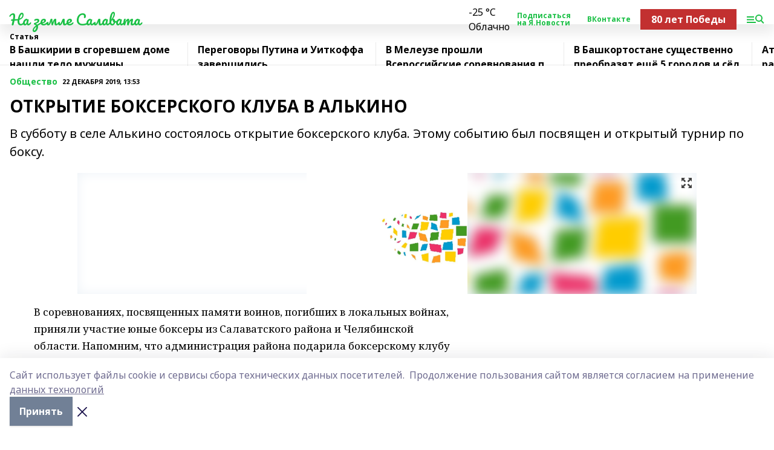

--- FILE ---
content_type: text/html; charset=utf-8
request_url: https://na-zemle-salavata.com/articles/obshchestvo/2019-12-22/otkrytie-bokserskogo-kluba-v-alkino-313827
body_size: 29747
content:
<!doctype html>
<html data-n-head-ssr lang="ru" data-n-head="%7B%22lang%22:%7B%22ssr%22:%22ru%22%7D%7D">
  <head >
    <title>ОТКРЫТИЕ БОКСЕРСКОГО КЛУБА В АЛЬКИНО</title><meta data-n-head="ssr" data-hid="google" name="google" content="notranslate"><meta data-n-head="ssr" data-hid="charset" charset="utf-8"><meta data-n-head="ssr" name="viewport" content="width=1300"><meta data-n-head="ssr" data-hid="og:url" property="og:url" content="https://na-zemle-salavata.com/articles/obshchestvo/2019-12-22/otkrytie-bokserskogo-kluba-v-alkino-313827"><meta data-n-head="ssr" data-hid="og:type" property="og:type" content="article"><meta data-n-head="ssr" name="yandex-verification" content="d01ed98d18300d02"><meta data-n-head="ssr" name="zen-verification" content="oxbeIuXXMuAr7Abhthr7AMnoYQ0qlwDYAuLcLbR8S8iyoe8TjXQCL9dzVCgeVROr"><meta data-n-head="ssr" name="google-site-verification" content="B900ZvrF89ZamL0lY5tr-StD7EgHukZsmuidyVCUDkg"><meta data-n-head="ssr" data-hid="og:title" property="og:title" content="ОТКРЫТИЕ БОКСЕРСКОГО КЛУБА В АЛЬКИНО"><meta data-n-head="ssr" data-hid="og:description" property="og:description" content="В субботу в селе Алькино состоялось открытие боксерского клуба. Этому событию был посвящен и открытый турнир по боксу."><meta data-n-head="ssr" data-hid="description" name="description" content="В субботу в селе Алькино состоялось открытие боксерского клуба. Этому событию был посвящен и открытый турнир по боксу."><meta data-n-head="ssr" data-hid="og:image" property="og:image" content="https://na-zemle-salavata.com/attachments/33ea99167627141f6ca7e062ecf9338d7a629b92/store/crop/0/0/1024/768/1024/768/0/a3eda3b62314690c5a22e01306351792d129512be616c4fc9e61c85f7e43/placeholder.png"><link data-n-head="ssr" rel="icon" href="https://api.bashinform.ru/attachments/2b45ebe71e614cb35cd426f409553a592b2b19d9/store/3677d4fd185ce51a3452c655f8f5294430b7d5b10d3a32f7e7c09263fd19/favicon_nzs.ico"><link data-n-head="ssr" rel="canonical" href="https://na-zemle-salavata.com/articles/obshchestvo/2019-12-22/otkrytie-bokserskogo-kluba-v-alkino-313827"><link data-n-head="ssr" rel="preconnect" href="https://fonts.googleapis.com"><link data-n-head="ssr" rel="stylesheet" href="/fonts/noto-sans/index.css"><link data-n-head="ssr" rel="stylesheet" href="https://fonts.googleapis.com/css2?family=Noto+Serif:wght@400;700&amp;display=swap"><link data-n-head="ssr" rel="stylesheet" href="https://fonts.googleapis.com/css2?family=Inter:wght@400;600;700;900&amp;display=swap"><link data-n-head="ssr" rel="stylesheet" href="https://fonts.googleapis.com/css2?family=Montserrat:wght@400;700&amp;display=swap"><link data-n-head="ssr" rel="stylesheet" href="https://fonts.googleapis.com/css2?family=Pacifico&amp;display=swap"><style data-n-head="ssr">:root { --active-color: #1bc046; }</style><script data-n-head="ssr" src="https://yastatic.net/pcode/adfox/loader.js" crossorigin="anonymous"></script><script data-n-head="ssr" src="https://vk.com/js/api/openapi.js" async></script><script data-n-head="ssr" src="https://widget.sparrow.ru/js/embed.js" async></script><script data-n-head="ssr" src="//web.webpushs.com/js/push/ddce6933696458df392ce9b29b311bae_1.js" async></script><script data-n-head="ssr" src="https://yandex.ru/ads/system/header-bidding.js" async></script><script data-n-head="ssr" src="https://ads.digitalcaramel.com/js/bashinform.ru.js" type="text/javascript"></script><script data-n-head="ssr">window.yaContextCb = window.yaContextCb || []</script><script data-n-head="ssr" src="https://yandex.ru/ads/system/context.js" async></script><script data-n-head="ssr" src="https://widget.sparrow.ru/js/embed.js" async></script><script data-n-head="ssr" type="application/ld+json">{
            "@context": "https://schema.org",
            "@type": "NewsArticle",
            "mainEntityOfPage": {
              "@type": "WebPage",
              "@id": "https://na-zemle-salavata.com/articles/obshchestvo/2019-12-22/otkrytie-bokserskogo-kluba-v-alkino-313827"
            },
            "headline" : "ОТКРЫТИЕ БОКСЕРСКОГО КЛУБА В АЛЬКИНО",
            "image": [
              "https://na-zemle-salavata.com/attachments/33ea99167627141f6ca7e062ecf9338d7a629b92/store/crop/0/0/1024/768/1024/768/0/a3eda3b62314690c5a22e01306351792d129512be616c4fc9e61c85f7e43/placeholder.png"
            ],
            "datePublished": "2019-12-22T13:53:00.000+05:00",
            "author": [{"@type":"Person","name":"Шамиль Ахметшин"}],
            "publisher": {
              "@type": "Organization",
              "name": "На земле Салавата",
              "logo": {
                "@type": "ImageObject",
                "url": "null"
              }
            },
            "description": "В субботу в селе Алькино состоялось открытие боксерского клуба. Этому событию был посвящен и открытый турнир по боксу."
          }</script><link rel="preload" href="/_nuxt/274f3bb.js" as="script"><link rel="preload" href="/_nuxt/622ad3e.js" as="script"><link rel="preload" href="/_nuxt/ee7430d.js" as="script"><link rel="preload" href="/_nuxt/bbaf3f9.js" as="script"><link rel="preload" href="/_nuxt/b3945eb.js" as="script"><link rel="preload" href="/_nuxt/1f4701a.js" as="script"><link rel="preload" href="/_nuxt/bb7a823.js" as="script"><link rel="preload" href="/_nuxt/61cd1ad.js" as="script"><link rel="preload" href="/_nuxt/3795d03.js" as="script"><link rel="preload" href="/_nuxt/9842943.js" as="script"><style data-vue-ssr-id="02097838:0 0211d3d2:0 7e56e4e3:0 78c231fa:0 2b202313:0 3ba5510c:0 7deb7420:0 7501b878:0 67a80222:0 01f9c408:0 f11faff8:0 01b9542b:0 74a8f3db:0 fd82e6f0:0 69552a97:0 2bc4b7f8:0 77d4baa4:0 6f94af7f:0 0a7c8cf7:0 67baf181:0 a473ccf0:0 3eb3f9ae:0 0684d134:0 7eba589d:0 44e53ad8:0 d15e8f64:0">.fade-enter,.fade-leave-to{opacity:0}.fade-enter-active,.fade-leave-active{transition:opacity .2s ease}.fade-up-enter-active,.fade-up-leave-active{transition:all .35s}.fade-up-enter,.fade-up-leave-to{opacity:0;transform:translateY(-20px)}.rubric-date{display:flex;align-items:flex-end;margin-bottom:1rem}.cm-rubric{font-weight:700;font-size:14px;margin-right:.5rem;color:var(--active-color)}.cm-date{font-size:11px;text-transform:uppercase;font-weight:700}.cm-story{font-weight:700;font-size:14px;margin-left:.5rem;margin-right:.5rem;color:var(--active-color)}.serif-text{font-family:Noto Serif,serif;line-height:1.65;font-size:17px}.bg-img{background-size:cover;background-position:50%;height:0;position:relative;background-color:#e2e2e2;padding-bottom:56%;>img{position:absolute;left:0;top:0;width:100%;height:100%;-o-object-fit:cover;object-fit:cover;-o-object-position:center;object-position:center}}.btn{--text-opacity:1;color:#fff;color:rgba(255,255,255,var(--text-opacity));text-align:center;padding-top:1.5rem;padding-bottom:1.5rem;font-weight:700;cursor:pointer;margin-top:2rem;border-radius:8px;font-size:20px;background:var(--active-color)}.checkbox{border-radius:.5rem;border-width:1px;margin-right:1.25rem;cursor:pointer;border-color:#e9e9eb;width:32px;height:32px}.checkbox.__active{background:var(--active-color) 50% no-repeat url([data-uri]);border-color:var(--active-color)}.h1{margin-top:1rem;margin-bottom:1.5rem;font-weight:700;line-height:1.07;font-size:32px}.all-matters{text-align:center;cursor:pointer;padding-top:1.5rem;padding-bottom:1.5rem;font-weight:700;margin-bottom:2rem;border-radius:8px;background:#f5f5f5;font-size:20px}.all-matters.__small{padding-top:.75rem;padding-bottom:.75rem;margin-top:1.5rem;font-size:14px;border-radius:4px}[data-desktop]{.rubric-date{margin-bottom:1.25rem}.h1{font-size:46px;margin-top:1.5rem;margin-bottom:1.5rem}section.cols{display:grid;margin-left:58px;grid-gap:16px;grid-template-columns:816px 42px 300px}section.list-cols{display:grid;grid-gap:40px;grid-template-columns:1fr 300px}.matter-grid{display:flex;flex-wrap:wrap;margin-right:-16px}.top-sticky{position:-webkit-sticky;position:sticky;top:48px}.top-sticky.local{top:56px}.top-sticky.ig{top:86px}.top-sticky-matter{position:-webkit-sticky;position:sticky;z-index:1;top:102px}.top-sticky-matter.local{top:110px}.top-sticky-matter.ig{top:140px}}.search-form{display:flex;border-bottom-width:1px;--border-opacity:1;border-color:#fff;border-color:rgba(255,255,255,var(--border-opacity));padding-bottom:.75rem;justify-content:space-between;align-items:center;--text-opacity:1;color:#fff;color:rgba(255,255,255,var(--text-opacity));.reset{cursor:pointer;opacity:.5;display:block}input{background-color:transparent;border-style:none;--text-opacity:1;color:#fff;color:rgba(255,255,255,var(--text-opacity));outline:2px solid transparent;outline-offset:2px;width:66.666667%;font-size:20px}input::-moz-placeholder{color:hsla(0,0%,100%,.18824)}input:-ms-input-placeholder{color:hsla(0,0%,100%,.18824)}input::placeholder{color:hsla(0,0%,100%,.18824)}}[data-desktop] .search-form{width:820px;button{border-radius:.25rem;font-weight:700;padding:.5rem 1.5rem;cursor:pointer;--text-opacity:1;color:#fff;color:rgba(255,255,255,var(--text-opacity));font-size:22px;background:var(--active-color)}input{font-size:28px}.reset{margin-right:2rem;margin-left:auto}}html.locked{overflow:hidden}html{body{letter-spacing:-.03em;font-family:Noto Sans,sans-serif;line-height:1.19;font-size:14px}ol,ul{margin-left:2rem;margin-bottom:1rem;li{margin-bottom:.5rem}}ol{list-style-type:decimal}ul{list-style-type:disc}a{cursor:pointer;color:inherit}iframe,img,object,video{max-width:100%}}.container{padding-left:16px;padding-right:16px}[data-desktop]{min-width:1250px;.container{margin-left:auto;margin-right:auto;padding-left:0;padding-right:0;width:1250px}}
/*! normalize.css v8.0.1 | MIT License | github.com/necolas/normalize.css */html{line-height:1.15;-webkit-text-size-adjust:100%}body{margin:0}main{display:block}h1{font-size:2em;margin:.67em 0}hr{box-sizing:content-box;height:0;overflow:visible}pre{font-family:monospace,monospace;font-size:1em}a{background-color:transparent}abbr[title]{border-bottom:none;text-decoration:underline;-webkit-text-decoration:underline dotted;text-decoration:underline dotted}b,strong{font-weight:bolder}code,kbd,samp{font-family:monospace,monospace;font-size:1em}small{font-size:80%}sub,sup{font-size:75%;line-height:0;position:relative;vertical-align:baseline}sub{bottom:-.25em}sup{top:-.5em}img{border-style:none}button,input,optgroup,select,textarea{font-family:inherit;font-size:100%;line-height:1.15;margin:0}button,input{overflow:visible}button,select{text-transform:none}[type=button],[type=reset],[type=submit],button{-webkit-appearance:button}[type=button]::-moz-focus-inner,[type=reset]::-moz-focus-inner,[type=submit]::-moz-focus-inner,button::-moz-focus-inner{border-style:none;padding:0}[type=button]:-moz-focusring,[type=reset]:-moz-focusring,[type=submit]:-moz-focusring,button:-moz-focusring{outline:1px dotted ButtonText}fieldset{padding:.35em .75em .625em}legend{box-sizing:border-box;color:inherit;display:table;max-width:100%;padding:0;white-space:normal}progress{vertical-align:baseline}textarea{overflow:auto}[type=checkbox],[type=radio]{box-sizing:border-box;padding:0}[type=number]::-webkit-inner-spin-button,[type=number]::-webkit-outer-spin-button{height:auto}[type=search]{-webkit-appearance:textfield;outline-offset:-2px}[type=search]::-webkit-search-decoration{-webkit-appearance:none}::-webkit-file-upload-button{-webkit-appearance:button;font:inherit}details{display:block}summary{display:list-item}[hidden],template{display:none}blockquote,dd,dl,figure,h1,h2,h3,h4,h5,h6,hr,p,pre{margin:0}button{background-color:transparent;background-image:none}button:focus{outline:1px dotted;outline:5px auto -webkit-focus-ring-color}fieldset,ol,ul{margin:0;padding:0}ol,ul{list-style:none}html{font-family:Noto Sans,sans-serif;line-height:1.5}*,:after,:before{box-sizing:border-box;border:0 solid #e2e8f0}hr{border-top-width:1px}img{border-style:solid}textarea{resize:vertical}input::-moz-placeholder,textarea::-moz-placeholder{color:#a0aec0}input:-ms-input-placeholder,textarea:-ms-input-placeholder{color:#a0aec0}input::placeholder,textarea::placeholder{color:#a0aec0}[role=button],button{cursor:pointer}table{border-collapse:collapse}h1,h2,h3,h4,h5,h6{font-size:inherit;font-weight:inherit}a{color:inherit;text-decoration:inherit}button,input,optgroup,select,textarea{padding:0;line-height:inherit;color:inherit}code,kbd,pre,samp{font-family:Menlo,Monaco,Consolas,"Liberation Mono","Courier New",monospace}audio,canvas,embed,iframe,img,object,svg,video{display:block;vertical-align:middle}img,video{max-width:100%;height:auto}.appearance-none{-webkit-appearance:none;-moz-appearance:none;appearance:none}.bg-transparent{background-color:transparent}.bg-black{--bg-opacity:1;background-color:#000;background-color:rgba(0,0,0,var(--bg-opacity))}.bg-white{--bg-opacity:1;background-color:#fff;background-color:rgba(255,255,255,var(--bg-opacity))}.bg-gray-200{--bg-opacity:1;background-color:#edf2f7;background-color:rgba(237,242,247,var(--bg-opacity))}.bg-center{background-position:50%}.bg-top{background-position:top}.bg-no-repeat{background-repeat:no-repeat}.bg-cover{background-size:cover}.bg-contain{background-size:contain}.border-collapse{border-collapse:collapse}.border-black{--border-opacity:1;border-color:#000;border-color:rgba(0,0,0,var(--border-opacity))}.border-blue-400{--border-opacity:1;border-color:#63b3ed;border-color:rgba(99,179,237,var(--border-opacity))}.rounded{border-radius:.25rem}.rounded-lg{border-radius:.5rem}.rounded-full{border-radius:9999px}.border-none{border-style:none}.border-2{border-width:2px}.border-4{border-width:4px}.border{border-width:1px}.border-t-0{border-top-width:0}.border-t{border-top-width:1px}.border-b{border-bottom-width:1px}.cursor-pointer{cursor:pointer}.block{display:block}.inline-block{display:inline-block}.flex{display:flex}.table{display:table}.grid{display:grid}.hidden{display:none}.flex-col{flex-direction:column}.flex-wrap{flex-wrap:wrap}.flex-no-wrap{flex-wrap:nowrap}.items-center{align-items:center}.justify-center{justify-content:center}.justify-between{justify-content:space-between}.flex-grow-0{flex-grow:0}.flex-shrink-0{flex-shrink:0}.order-first{order:-9999}.order-last{order:9999}.font-sans{font-family:Noto Sans,sans-serif}.font-serif{font-family:Noto Serif,serif}.font-medium{font-weight:500}.font-semibold{font-weight:600}.font-bold{font-weight:700}.h-3{height:.75rem}.h-6{height:1.5rem}.h-12{height:3rem}.h-auto{height:auto}.h-full{height:100%}.text-xs{font-size:11px}.text-sm{font-size:12px}.text-base{font-size:14px}.text-lg{font-size:16px}.text-xl{font-size:18px}.text-2xl{font-size:21px}.text-3xl{font-size:30px}.text-4xl{font-size:46px}.leading-6{line-height:1.5rem}.leading-none{line-height:1}.leading-tight{line-height:1.07}.leading-snug{line-height:1.125}.m-0{margin:0}.my-0{margin-top:0;margin-bottom:0}.mx-0{margin-left:0;margin-right:0}.mx-1{margin-left:.25rem;margin-right:.25rem}.mx-2{margin-left:.5rem;margin-right:.5rem}.my-4{margin-top:1rem;margin-bottom:1rem}.mx-4{margin-left:1rem;margin-right:1rem}.my-5{margin-top:1.25rem;margin-bottom:1.25rem}.mx-5{margin-left:1.25rem;margin-right:1.25rem}.my-6{margin-top:1.5rem;margin-bottom:1.5rem}.my-8{margin-top:2rem;margin-bottom:2rem}.mx-auto{margin-left:auto;margin-right:auto}.-mx-3{margin-left:-.75rem;margin-right:-.75rem}.-my-4{margin-top:-1rem;margin-bottom:-1rem}.mt-0{margin-top:0}.mr-0{margin-right:0}.mb-0{margin-bottom:0}.ml-0{margin-left:0}.mt-1{margin-top:.25rem}.mr-1{margin-right:.25rem}.mb-1{margin-bottom:.25rem}.ml-1{margin-left:.25rem}.mt-2{margin-top:.5rem}.mr-2{margin-right:.5rem}.mb-2{margin-bottom:.5rem}.ml-2{margin-left:.5rem}.mt-3{margin-top:.75rem}.mr-3{margin-right:.75rem}.mb-3{margin-bottom:.75rem}.mt-4{margin-top:1rem}.mr-4{margin-right:1rem}.mb-4{margin-bottom:1rem}.ml-4{margin-left:1rem}.mt-5{margin-top:1.25rem}.mr-5{margin-right:1.25rem}.mb-5{margin-bottom:1.25rem}.mt-6{margin-top:1.5rem}.mr-6{margin-right:1.5rem}.mb-6{margin-bottom:1.5rem}.mt-8{margin-top:2rem}.mr-8{margin-right:2rem}.mb-8{margin-bottom:2rem}.ml-8{margin-left:2rem}.mt-10{margin-top:2.5rem}.ml-10{margin-left:2.5rem}.mt-12{margin-top:3rem}.mb-12{margin-bottom:3rem}.mt-16{margin-top:4rem}.mb-16{margin-bottom:4rem}.mr-20{margin-right:5rem}.mr-auto{margin-right:auto}.ml-auto{margin-left:auto}.mt-px{margin-top:1px}.-mt-2{margin-top:-.5rem}.max-w-none{max-width:none}.max-w-full{max-width:100%}.object-contain{-o-object-fit:contain;object-fit:contain}.object-cover{-o-object-fit:cover;object-fit:cover}.object-center{-o-object-position:center;object-position:center}.opacity-0{opacity:0}.opacity-50{opacity:.5}.outline-none{outline:2px solid transparent;outline-offset:2px}.overflow-auto{overflow:auto}.overflow-hidden{overflow:hidden}.overflow-visible{overflow:visible}.p-0{padding:0}.p-2{padding:.5rem}.p-3{padding:.75rem}.p-4{padding:1rem}.p-8{padding:2rem}.px-0{padding-left:0;padding-right:0}.py-1{padding-top:.25rem;padding-bottom:.25rem}.px-1{padding-left:.25rem;padding-right:.25rem}.py-2{padding-top:.5rem;padding-bottom:.5rem}.px-2{padding-left:.5rem;padding-right:.5rem}.py-3{padding-top:.75rem;padding-bottom:.75rem}.px-3{padding-left:.75rem;padding-right:.75rem}.py-4{padding-top:1rem;padding-bottom:1rem}.px-4{padding-left:1rem;padding-right:1rem}.px-5{padding-left:1.25rem;padding-right:1.25rem}.px-6{padding-left:1.5rem;padding-right:1.5rem}.py-8{padding-top:2rem;padding-bottom:2rem}.py-10{padding-top:2.5rem;padding-bottom:2.5rem}.pt-0{padding-top:0}.pr-0{padding-right:0}.pb-0{padding-bottom:0}.pt-1{padding-top:.25rem}.pt-2{padding-top:.5rem}.pb-2{padding-bottom:.5rem}.pl-2{padding-left:.5rem}.pt-3{padding-top:.75rem}.pb-3{padding-bottom:.75rem}.pt-4{padding-top:1rem}.pr-4{padding-right:1rem}.pb-4{padding-bottom:1rem}.pl-4{padding-left:1rem}.pt-5{padding-top:1.25rem}.pr-5{padding-right:1.25rem}.pb-5{padding-bottom:1.25rem}.pl-5{padding-left:1.25rem}.pt-6{padding-top:1.5rem}.pb-6{padding-bottom:1.5rem}.pl-6{padding-left:1.5rem}.pt-8{padding-top:2rem}.pb-8{padding-bottom:2rem}.pr-10{padding-right:2.5rem}.pb-12{padding-bottom:3rem}.pl-12{padding-left:3rem}.pb-16{padding-bottom:4rem}.pointer-events-none{pointer-events:none}.fixed{position:fixed}.absolute{position:absolute}.relative{position:relative}.sticky{position:-webkit-sticky;position:sticky}.top-0{top:0}.right-0{right:0}.bottom-0{bottom:0}.left-0{left:0}.left-auto{left:auto}.shadow{box-shadow:0 1px 3px 0 rgba(0,0,0,.1),0 1px 2px 0 rgba(0,0,0,.06)}.shadow-none{box-shadow:none}.text-center{text-align:center}.text-right{text-align:right}.text-transparent{color:transparent}.text-black{--text-opacity:1;color:#000;color:rgba(0,0,0,var(--text-opacity))}.text-white{--text-opacity:1;color:#fff;color:rgba(255,255,255,var(--text-opacity))}.text-gray-600{--text-opacity:1;color:#718096;color:rgba(113,128,150,var(--text-opacity))}.text-gray-700{--text-opacity:1;color:#4a5568;color:rgba(74,85,104,var(--text-opacity))}.uppercase{text-transform:uppercase}.underline{text-decoration:underline}.tracking-tight{letter-spacing:-.05em}.select-none{-webkit-user-select:none;-moz-user-select:none;-ms-user-select:none;user-select:none}.select-all{-webkit-user-select:all;-moz-user-select:all;-ms-user-select:all;user-select:all}.visible{visibility:visible}.invisible{visibility:hidden}.whitespace-no-wrap{white-space:nowrap}.w-3{width:.75rem}.w-auto{width:auto}.w-1\/3{width:33.333333%}.w-full{width:100%}.z-20{z-index:20}.z-50{z-index:50}.gap-1{grid-gap:.25rem;gap:.25rem}.gap-2{grid-gap:.5rem;gap:.5rem}.gap-3{grid-gap:.75rem;gap:.75rem}.gap-4{grid-gap:1rem;gap:1rem}.gap-5{grid-gap:1.25rem;gap:1.25rem}.gap-6{grid-gap:1.5rem;gap:1.5rem}.gap-8{grid-gap:2rem;gap:2rem}.gap-10{grid-gap:2.5rem;gap:2.5rem}.grid-cols-1{grid-template-columns:repeat(1,minmax(0,1fr))}.grid-cols-2{grid-template-columns:repeat(2,minmax(0,1fr))}.grid-cols-3{grid-template-columns:repeat(3,minmax(0,1fr))}.grid-cols-4{grid-template-columns:repeat(4,minmax(0,1fr))}.grid-cols-5{grid-template-columns:repeat(5,minmax(0,1fr))}.transform{--transform-translate-x:0;--transform-translate-y:0;--transform-rotate:0;--transform-skew-x:0;--transform-skew-y:0;--transform-scale-x:1;--transform-scale-y:1;transform:translateX(var(--transform-translate-x)) translateY(var(--transform-translate-y)) rotate(var(--transform-rotate)) skewX(var(--transform-skew-x)) skewY(var(--transform-skew-y)) scaleX(var(--transform-scale-x)) scaleY(var(--transform-scale-y))}.transition-all{transition-property:all}.transition{transition-property:background-color,border-color,color,fill,stroke,opacity,box-shadow,transform}@-webkit-keyframes spin{to{transform:rotate(1turn)}}@keyframes spin{to{transform:rotate(1turn)}}@-webkit-keyframes ping{75%,to{transform:scale(2);opacity:0}}@keyframes ping{75%,to{transform:scale(2);opacity:0}}@-webkit-keyframes pulse{50%{opacity:.5}}@keyframes pulse{50%{opacity:.5}}@-webkit-keyframes bounce{0%,to{transform:translateY(-25%);-webkit-animation-timing-function:cubic-bezier(.8,0,1,1);animation-timing-function:cubic-bezier(.8,0,1,1)}50%{transform:none;-webkit-animation-timing-function:cubic-bezier(0,0,.2,1);animation-timing-function:cubic-bezier(0,0,.2,1)}}@keyframes bounce{0%,to{transform:translateY(-25%);-webkit-animation-timing-function:cubic-bezier(.8,0,1,1);animation-timing-function:cubic-bezier(.8,0,1,1)}50%{transform:none;-webkit-animation-timing-function:cubic-bezier(0,0,.2,1);animation-timing-function:cubic-bezier(0,0,.2,1)}}
.nuxt-progress{position:fixed;top:0;left:0;right:0;height:2px;width:0;opacity:1;transition:width .1s,opacity .4s;background-color:var(--active-color);z-index:999999}.nuxt-progress.nuxt-progress-notransition{transition:none}.nuxt-progress-failed{background-color:red}
.page_1iNBq{position:relative;min-height:65vh}[data-desktop]{.topBanner_Im5IM{margin-left:auto;margin-right:auto;width:1256px}}
.bnr_2VvRX{margin-left:auto;margin-right:auto;width:300px}.bnr_2VvRX:not(:empty){margin-bottom:1rem}.bnrContainer_1ho9N.mb-0 .bnr_2VvRX{margin-bottom:0}[data-desktop]{.bnr_2VvRX{width:auto;margin-left:0;margin-right:0}}
.topline-container[data-v-7682f57c]{position:-webkit-sticky;position:sticky;top:0;z-index:10}.bottom-menu[data-v-7682f57c]{--bg-opacity:1;background-color:#fff;background-color:rgba(255,255,255,var(--bg-opacity));height:45px;box-shadow:0 15px 20px rgba(0,0,0,.08)}.bottom-menu.__dark[data-v-7682f57c]{--bg-opacity:1;background-color:#000;background-color:rgba(0,0,0,var(--bg-opacity));.bottom-menu-link{--text-opacity:1;color:#fff;color:rgba(255,255,255,var(--text-opacity))}.bottom-menu-link:hover{color:var(--active-color)}}.bottom-menu-links[data-v-7682f57c]{display:flex;overflow:auto;grid-gap:1rem;gap:1rem;padding-top:1rem;padding-bottom:1rem;scrollbar-width:none}.bottom-menu-links[data-v-7682f57c]::-webkit-scrollbar{display:none}.bottom-menu-link[data-v-7682f57c]{white-space:nowrap;font-weight:700}.bottom-menu-link[data-v-7682f57c]:hover{color:var(--active-color)}
.topline_KUXuM{--bg-opacity:1;background-color:#fff;background-color:rgba(255,255,255,var(--bg-opacity));padding-top:.5rem;padding-bottom:.5rem;position:relative;box-shadow:0 15px 20px rgba(0,0,0,.08);height:40px;z-index:1}.topline_KUXuM.__dark_3HDH5{--bg-opacity:1;background-color:#000;background-color:rgba(0,0,0,var(--bg-opacity))}[data-desktop]{.topline_KUXuM{height:50px}}
.container_3LUUG{display:flex;align-items:center;justify-content:space-between}.container_3LUUG.__dark_AMgBk{.logo_1geVj{--text-opacity:1;color:#fff;color:rgba(255,255,255,var(--text-opacity))}.menu-trigger_2_P72{--bg-opacity:1;background-color:#fff;background-color:rgba(255,255,255,var(--bg-opacity))}.lang_107ai,.topline-item_1BCyx{--text-opacity:1;color:#fff;color:rgba(255,255,255,var(--text-opacity))}.lang_107ai{background-image:url([data-uri])}}.lang_107ai{margin-left:auto;margin-right:1.25rem;padding-right:1rem;padding-left:.5rem;cursor:pointer;display:flex;align-items:center;font-weight:700;-webkit-appearance:none;-moz-appearance:none;appearance:none;outline:2px solid transparent;outline-offset:2px;text-transform:uppercase;background:no-repeat url([data-uri]) calc(100% - 3px) 50%}.logo-img_9ttWw{max-height:30px}.logo-text_Gwlnp{white-space:nowrap;font-family:Pacifico,serif;font-size:24px;line-height:.9;color:var(--active-color)}.menu-trigger_2_P72{cursor:pointer;width:30px;height:24px;background:var(--active-color);-webkit-mask:no-repeat url(/_nuxt/img/menu.cffb7c4.svg) center;mask:no-repeat url(/_nuxt/img/menu.cffb7c4.svg) center}.menu-trigger_2_P72.__cross_3NUSb{-webkit-mask-image:url([data-uri]);mask-image:url([data-uri])}.topline-item_1BCyx{font-weight:700;line-height:1;margin-right:16px}.topline-item_1BCyx,.topline-item_1BCyx.blue_1SDgs,.topline-item_1BCyx.red_1EmKm{--text-opacity:1;color:#fff;color:rgba(255,255,255,var(--text-opacity))}.topline-item_1BCyx.blue_1SDgs,.topline-item_1BCyx.red_1EmKm{padding:9px 18px;background:#8bb1d4}.topline-item_1BCyx.red_1EmKm{background:#c23030}.topline-item_1BCyx.default_3xuLv{font-size:12px;color:var(--active-color);max-width:100px}[data-desktop]{.logo-img_9ttWw{max-height:40px}.logo-text_Gwlnp{position:relative;top:-3px;font-size:36px}.slogan-desktop_2LraR{font-size:11px;margin-left:2.5rem;font-weight:700;text-transform:uppercase;color:#5e6a70}.lang_107ai{margin-left:0}}
.weather[data-v-f75b9a02]{display:flex;align-items:center;.icon{border-radius:9999px;margin-right:.5rem;background:var(--active-color) no-repeat 50%/11px;width:18px;height:18px}.clear{background-image:url(/_nuxt/img/clear.504a39c.svg)}.clouds{background-image:url(/_nuxt/img/clouds.35bb1b1.svg)}.few_clouds{background-image:url(/_nuxt/img/few_clouds.849e8ce.svg)}.rain{background-image:url(/_nuxt/img/rain.fa221cc.svg)}.snow{background-image:url(/_nuxt/img/snow.3971728.svg)}.thunderstorm_w_rain{background-image:url(/_nuxt/img/thunderstorm_w_rain.f4f5bf2.svg)}.thunderstorm{background-image:url(/_nuxt/img/thunderstorm.bbf00c1.svg)}.text{font-size:12px;font-weight:700;line-height:1;color:rgba(0,0,0,.9)}}.__dark.weather .text[data-v-f75b9a02]{--text-opacity:1;color:#fff;color:rgba(255,255,255,var(--text-opacity))}
.block_35WEi{position:-webkit-sticky;position:sticky;left:0;width:100%;padding-top:.75rem;padding-bottom:.75rem;--bg-opacity:1;background-color:#fff;background-color:rgba(255,255,255,var(--bg-opacity));--text-opacity:1;color:#000;color:rgba(0,0,0,var(--text-opacity));height:68px;z-index:8;border-bottom:1px solid rgba(0,0,0,.08235)}.block_35WEi.invisible_3bwn4{visibility:hidden}.block_35WEi.local_2u9p8,.block_35WEi.local_ext_2mSQw{top:40px}.block_35WEi.local_2u9p8.has_bottom_items_u0rcZ,.block_35WEi.local_ext_2mSQw.has_bottom_items_u0rcZ{top:85px}.block_35WEi.ig_3ld7e{top:50px}.block_35WEi.ig_3ld7e.has_bottom_items_u0rcZ{top:95px}.block_35WEi.bi_3BhQ1,.block_35WEi.bi_ext_1Yp6j{top:49px}.block_35WEi.bi_3BhQ1.has_bottom_items_u0rcZ,.block_35WEi.bi_ext_1Yp6j.has_bottom_items_u0rcZ{top:94px}.block_35WEi.red_wPGsU{background:#fdf3f3;.blockTitle_1BF2P{color:#d65a47}}.block_35WEi.blue_2AJX7{background:#e6ecf2;.blockTitle_1BF2P{color:#8bb1d4}}.block_35WEi{.loading_1RKbb{height:1.5rem;margin:0 auto}}.blockTitle_1BF2P{font-weight:700;font-size:12px;margin-bottom:.25rem;display:inline-block;overflow:hidden;max-height:1.2em;display:-webkit-box;-webkit-line-clamp:1;-webkit-box-orient:vertical;text-overflow:ellipsis}.items_2XU71{display:flex;overflow:auto;margin-left:-16px;margin-right:-16px;padding-left:16px;padding-right:16px}.items_2XU71::-webkit-scrollbar{display:none}.item_KFfAv{flex-shrink:0;flex-grow:0;padding-right:1rem;margin-right:1rem;font-weight:700;overflow:hidden;width:295px;max-height:2.4em;border-right:1px solid rgba(0,0,0,.08235);display:-webkit-box;-webkit-line-clamp:2;-webkit-box-orient:vertical;text-overflow:ellipsis}.item_KFfAv:hover{opacity:.75}[data-desktop]{.block_35WEi{height:54px}.block_35WEi.local_2u9p8,.block_35WEi.local_ext_2mSQw{top:50px}.block_35WEi.local_2u9p8.has_bottom_items_u0rcZ,.block_35WEi.local_ext_2mSQw.has_bottom_items_u0rcZ{top:95px}.block_35WEi.ig_3ld7e{top:80px}.block_35WEi.ig_3ld7e.has_bottom_items_u0rcZ{top:125px}.block_35WEi.bi_3BhQ1,.block_35WEi.bi_ext_1Yp6j{top:42px}.block_35WEi.bi_3BhQ1.has_bottom_items_u0rcZ,.block_35WEi.bi_ext_1Yp6j.has_bottom_items_u0rcZ{top:87px}.block_35WEi.image_3yONs{.prev_1cQoq{background-image:url([data-uri])}.next_827zB{background-image:url([data-uri])}}.wrapper_TrcU4{display:grid;grid-template-columns:240px calc(100% - 320px)}.next_827zB,.prev_1cQoq{position:absolute;cursor:pointer;width:24px;height:24px;top:4px;left:210px;background:url([data-uri])}.next_827zB{left:auto;right:15px;background:url([data-uri])}.blockTitle_1BF2P{font-size:18px;padding-right:2.5rem;margin-right:0;max-height:2.4em;-webkit-line-clamp:2}.items_2XU71{margin-left:0;padding-left:0;-ms-scroll-snap-type:x mandatory;scroll-snap-type:x mandatory;scroll-behavior:smooth;scrollbar-width:none}.item_KFfAv,.items_2XU71{margin-right:0;padding-right:0}.item_KFfAv{padding-left:1.25rem;scroll-snap-align:start;width:310px;border-left:1px solid rgba(0,0,0,.08235);border-right:none}}
@-webkit-keyframes rotate-data-v-8cdd8c10{0%{transform:rotate(0)}to{transform:rotate(1turn)}}@keyframes rotate-data-v-8cdd8c10{0%{transform:rotate(0)}to{transform:rotate(1turn)}}.component[data-v-8cdd8c10]{height:3rem;margin-top:1.5rem;margin-bottom:1.5rem;display:flex;justify-content:center;align-items:center;span{height:100%;width:4rem;background:no-repeat url(/_nuxt/img/loading.dd38236.svg) 50%/contain;-webkit-animation:rotate-data-v-8cdd8c10 .8s infinite;animation:rotate-data-v-8cdd8c10 .8s infinite}}
.promo_ZrQsB{text-align:center;display:block;--text-opacity:1;color:#fff;color:rgba(255,255,255,var(--text-opacity));font-weight:500;font-size:16px;line-height:1;position:relative;z-index:1;background:#d65a47;padding:6px 20px}[data-desktop]{.promo_ZrQsB{margin-left:auto;margin-right:auto;font-size:18px;padding:12px 40px}}
.feedTriggerMobile_1uP3h{text-align:center;width:100%;left:0;bottom:0;padding:1rem;color:#000;color:rgba(0,0,0,var(--text-opacity));background:#e7e7e7;filter:drop-shadow(0 -10px 30px rgba(0,0,0,.4))}.feedTriggerMobile_1uP3h,[data-desktop] .feedTriggerDesktop_eR1zC{position:fixed;font-weight:700;--text-opacity:1;z-index:8}[data-desktop] .feedTriggerDesktop_eR1zC{color:#fff;color:rgba(255,255,255,var(--text-opacity));cursor:pointer;padding:1rem 1rem 1rem 1.5rem;display:flex;align-items:center;justify-content:space-between;width:auto;font-size:28px;right:20px;bottom:20px;line-height:.85;background:var(--active-color);.new_36fkO{--bg-opacity:1;background-color:#fff;background-color:rgba(255,255,255,var(--bg-opacity));font-size:18px;padding:.25rem .5rem;margin-left:1rem;color:var(--active-color)}}
.noindex_1PbKm{display:block}.rubricDate_XPC5P{display:flex;margin-bottom:1rem;align-items:center;flex-wrap:wrap;grid-row-gap:.5rem;row-gap:.5rem}[data-desktop]{.rubricDate_XPC5P{margin-left:58px}.noindex_1PbKm,.pollContainer_25rgc{margin-left:40px}.noindex_1PbKm{width:700px}}
.h1_fQcc_{margin-top:0;margin-bottom:1rem;font-size:28px}.bigLead_37UJd{margin-bottom:1.25rem;font-size:20px}[data-desktop]{.h1_fQcc_{margin-bottom:1.25rem;margin-top:0;font-size:40px}.bigLead_37UJd{font-size:21px;margin-bottom:2rem}.smallLead_3mYo6{font-size:21px;font-weight:500}.leadImg_n0Xok{display:grid;grid-gap:2rem;gap:2rem;margin-bottom:2rem;grid-template-columns:repeat(2,minmax(0,1fr));margin-left:40px;width:700px}}
.partner[data-v-73e20f19]{margin-top:1rem;margin-bottom:1rem;color:rgba(0,0,0,.31373)}
.blurImgContainer_3_532{position:relative;overflow:hidden;--bg-opacity:1;background-color:#edf2f7;background-color:rgba(237,242,247,var(--bg-opacity));background-position:50%;background-repeat:no-repeat;display:flex;align-items:center;justify-content:center;aspect-ratio:16/9;background-image:url(/img/loading.svg)}.blurImgBlur_2fI8T{background-position:50%;background-size:cover;filter:blur(10px)}.blurImgBlur_2fI8T,.blurImgImg_ZaMSE{position:absolute;left:0;top:0;width:100%;height:100%}.blurImgImg_ZaMSE{-o-object-fit:contain;object-fit:contain;-o-object-position:center;object-position:center}.play_hPlPQ{background-size:contain;background-position:50%;background-repeat:no-repeat;position:relative;z-index:1;width:18%;min-width:30px;max-width:80px;aspect-ratio:1/1;background-image:url([data-uri])}[data-desktop]{.play_hPlPQ{min-width:35px}}
.fs-icon[data-v-2dcb0dcc]{position:absolute;cursor:pointer;right:0;top:0;transition-property:background-color,border-color,color,fill,stroke,opacity,box-shadow,transform;transition-duration:.3s;width:25px;height:25px;background:url(/_nuxt/img/fs.32f317e.svg) 0 100% no-repeat}
.photoText_slx0c{padding-top:.25rem;font-family:Noto Serif,serif;font-size:13px;a{color:var(--active-color)}}.author_1ZcJr{color:rgba(0,0,0,.50196);span{margin-right:.25rem}}[data-desktop]{.photoText_slx0c{padding-top:.75rem;font-size:12px;line-height:1}.author_1ZcJr{font-size:11px}}.photoText_slx0c.textWhite_m9vxt{--text-opacity:1;color:#fff;color:rgba(255,255,255,var(--text-opacity));.author_1ZcJr{--text-opacity:1;color:#fff;color:rgba(255,255,255,var(--text-opacity))}}
.block_1h4f8{margin-bottom:1.5rem}[data-desktop] .block_1h4f8{margin-bottom:2rem}
.paragraph[data-v-7a4bd814]{a{color:var(--active-color)}p{margin-bottom:1.5rem}ol,ul{margin-left:2rem;margin-bottom:1rem;li{margin-bottom:.5rem}}ol{list-style-type:decimal}ul{list-style-type:disc}.question{font-weight:700;font-size:21px;line-height:1.43}.answer:before,.question:before{content:"— "}h2,h3,h4{font-weight:700;margin-bottom:1.5rem;line-height:1.07;font-family:Noto Sans,sans-serif}h2{font-size:30px}h3{font-size:21px}h4{font-size:18px}blockquote{padding-top:1rem;padding-bottom:1rem;margin-bottom:1rem;font-weight:700;font-family:Noto Sans,sans-serif;border-top:6px solid var(--active-color);border-bottom:6px solid var(--active-color);font-size:19px;line-height:1.15}.table-wrapper{overflow:auto}table{border-collapse:collapse;margin-top:1rem;margin-bottom:1rem;min-width:100%;td{padding:.75rem .5rem;border-width:1px}p{margin:0}}}
.readus_3o8ag{margin-bottom:1.5rem;font-weight:700;font-size:16px}.subscribeButton_2yILe{font-weight:700;--text-opacity:1;color:#fff;color:rgba(255,255,255,var(--text-opacity));text-align:center;letter-spacing:-.05em;background:var(--active-color);padding:0 8px 3px;border-radius:11px;font-size:15px;width:140px}.rTitle_ae5sX{margin-bottom:1rem;font-family:Noto Sans,sans-serif;font-weight:700;color:#202022;font-size:20px;font-style:normal;line-height:normal}.items_1vOtx{display:flex;flex-wrap:wrap;grid-gap:.75rem;gap:.75rem;max-width:360px}.items_1vOtx.regional_OHiaP{.socialIcon_1xwkP{width:calc(33% - 10px)}.socialIcon_1xwkP:first-child,.socialIcon_1xwkP:nth-child(2){width:calc(50% - 10px)}}.socialIcon_1xwkP{margin-bottom:.5rem;background-size:contain;background-repeat:no-repeat;flex-shrink:0;width:calc(50% - 10px);background-position:0;height:30px}.vkIcon_1J2rG{background-image:url(/_nuxt/img/vk.07bf3d5.svg)}.vkShortIcon_1XRTC{background-image:url(/_nuxt/img/vk-short.1e19426.svg)}.tgIcon_3Y6iI{background-image:url(/_nuxt/img/tg.bfb93b5.svg)}.zenIcon_1Vpt0{background-image:url(/_nuxt/img/zen.1c41c49.svg)}.okIcon_3Q4dv{background-image:url(/_nuxt/img/ok.de8d66c.svg)}.okShortIcon_12fSg{background-image:url(/_nuxt/img/ok-short.e0e3723.svg)}.maxIcon_3MreL{background-image:url(/_nuxt/img/max.da7c1ef.png)}[data-desktop]{.readus_3o8ag{margin-left:2.5rem}.items_1vOtx{flex-wrap:nowrap;max-width:none;align-items:center}.subscribeButton_2yILe{text-align:center;font-weight:700;width:auto;padding:4px 7px 7px;font-size:25px}.socialIcon_1xwkP{height:45px}.vkIcon_1J2rG{width:197px!important}.vkShortIcon_1XRTC{width:90px!important}.tgIcon_3Y6iI{width:160px!important}.zenIcon_1Vpt0{width:110px!important}.okIcon_3Q4dv{width:256px!important}.okShortIcon_12fSg{width:90px!important}.maxIcon_3MreL{width:110px!important}}
.socials_3qx1G{margin-bottom:1.5rem}.socials_3qx1G.__black a{--border-opacity:1;border-color:#000;border-color:rgba(0,0,0,var(--border-opacity))}.socials_3qx1G.__border-white_1pZ66 .items_JTU4t a{--border-opacity:1;border-color:#fff;border-color:rgba(255,255,255,var(--border-opacity))}.socials_3qx1G{a{display:block;background-position:50%;background-repeat:no-repeat;cursor:pointer;width:20%;border:.5px solid #e2e2e2;border-right-width:0;height:42px}a:last-child{border-right-width:1px}}.items_JTU4t{display:flex}.vk_3jS8H{background-image:url(/_nuxt/img/vk.a3fc87d.svg)}.ok_3Znis{background-image:url(/_nuxt/img/ok.480e53f.svg)}.wa_32a2a{background-image:url(/_nuxt/img/wa.f2f254d.svg)}.tg_1vndD{background-image:url([data-uri])}.print_3gkIT{background-image:url(/_nuxt/img/print.f5ef7f3.svg)}.max_sqBYC{background-image:url([data-uri])}[data-desktop]{.socials_3qx1G{margin-bottom:0;width:42px}.socials_3qx1G.__sticky{position:-webkit-sticky;position:sticky;top:102px}.socials_3qx1G.__sticky.local_3XMUZ{top:110px}.socials_3qx1G.__sticky.ig_zkzMn{top:140px}.socials_3qx1G{a{width:auto;border-width:1px;border-bottom-width:0}a:last-child{border-bottom-width:1px}}.items_JTU4t{display:block}}.socials_3qx1G.__dark_1QzU6{a{border-color:#373737}.vk_3jS8H{background-image:url(/_nuxt/img/vk-white.dc41d20.svg)}.ok_3Znis{background-image:url(/_nuxt/img/ok-white.c2036d3.svg)}.wa_32a2a{background-image:url(/_nuxt/img/wa-white.e567518.svg)}.tg_1vndD{background-image:url([data-uri])}.print_3gkIT{background-image:url(/_nuxt/img/print-white.f6fd3d9.svg)}.max_sqBYC{background-image:url([data-uri])}}
.blockTitle_2XRiy{margin-bottom:.75rem;font-weight:700;font-size:28px}.itemsContainer_3JjHp{overflow:auto;margin-right:-1rem}.items_Kf7PA{width:770px;display:flex;overflow:auto}.teaserItem_ZVyTH{padding:.75rem;background:#f2f2f4;width:240px;margin-right:16px;.img_3lUmb{margin-bottom:.5rem}.title_3KNuK{line-height:1.07;font-size:18px;font-weight:700}}.teaserItem_ZVyTH:hover .title_3KNuK{color:var(--active-color)}[data-desktop]{.blockTitle_2XRiy{font-size:30px}.itemsContainer_3JjHp{margin-right:0;overflow:visible}.items_Kf7PA{display:grid;grid-template-columns:repeat(3,minmax(0,1fr));grid-gap:1.5rem;gap:1.5rem;width:auto;overflow:visible}.teaserItem_ZVyTH{width:auto;margin-right:0;background-color:transparent;padding:0;.img_3lUmb{background:#8894a2 url(/_nuxt/img/pattern-mix.5c9ce73.svg) 100% 100% no-repeat;padding-right:40px}.title_3KNuK{font-size:21px}}}
.footer_2pohu{padding:2rem .75rem;margin-top:2rem;position:relative;background:#282828;color:#eceff1}[data-desktop]{.footer_2pohu{padding:2.5rem 0}}
.footerContainer_YJ8Ze{display:grid;grid-template-columns:repeat(1,minmax(0,1fr));grid-gap:20px;font-family:Inter,sans-serif;font-size:13px;line-height:1.38;a{--text-opacity:1;color:#fff;color:rgba(255,255,255,var(--text-opacity));opacity:.75}a:hover{opacity:.5}}.contacts_3N-fT{display:grid;grid-template-columns:repeat(1,minmax(0,1fr));grid-gap:.75rem;gap:.75rem}[data-desktop]{.footerContainer_YJ8Ze{grid-gap:2.5rem;gap:2.5rem;grid-template-columns:1fr 1fr 1fr 220px;padding-bottom:20px!important}.footerContainer_YJ8Ze.__2_3FM1O{grid-template-columns:1fr 220px}.footerContainer_YJ8Ze.__3_2yCD-{grid-template-columns:1fr 1fr 220px}.footerContainer_YJ8Ze.__4_33040{grid-template-columns:1fr 1fr 1fr 220px}}</style>
  </head>
  <body class="desktop " data-desktop="1" data-n-head="%7B%22class%22:%7B%22ssr%22:%22desktop%20%22%7D,%22data-desktop%22:%7B%22ssr%22:%221%22%7D%7D">
    <div data-server-rendered="true" id="__nuxt"><!----><div id="__layout"><div><!----> <div class="bg-white"><div class="bnrContainer_1ho9N mb-0 topBanner_Im5IM"><div title="banner_1" class="adfox-bnr bnr_2VvRX"></div></div> <!----> <div class="mb-0 bnrContainer_1ho9N"><div title="fullscreen" class="html-bnr bnr_2VvRX"></div></div> <!----></div> <div class="topline-container" data-v-7682f57c><div data-v-7682f57c><div class="topline_KUXuM"><div class="container container_3LUUG"><a href="/" class="nuxt-link-active logo-text_Gwlnp">На земле Салавата</a> <!----> <div class="weather ml-auto mr-3" data-v-f75b9a02><div class="icon clouds" data-v-f75b9a02></div> <div class="text" data-v-f75b9a02>-25 °С <br data-v-f75b9a02>Облачно</div></div> <a href="https://yandex.ru/news/?favid=254107001" target="_blank" class="topline-item_1BCyx container __dark logo menu-trigger lang topline-item logo-img logo-text __cross blue red default slogan-desktop __inject__">Подписаться на Я.Новости</a><a href="https://vk.com/club175284210" target="_blank" class="topline-item_1BCyx container __dark logo menu-trigger lang topline-item logo-img logo-text __cross blue red default slogan-desktop __inject__">ВКонтакте</a><a href="/rubric/pobeda-80" target="_blank" class="topline-item_1BCyx red_1EmKm">80 лет Победы</a> <!----> <div class="menu-trigger_2_P72"></div></div></div></div> <!----></div> <div><div class="block_35WEi undefined local_ext_2mSQw"><div class="component loading_1RKbb" data-v-8cdd8c10><span data-v-8cdd8c10></span></div></div> <!----> <div class="page_1iNBq"><div><!----> <div class="feedTriggerDesktop_eR1zC"><span>Все новости</span> <!----></div></div> <div class="container mt-4"><div><div class="rubricDate_XPC5P"><a href="/articles/obshchestvo" class="cm-rubric nuxt-link-active">Общество</a> <div class="cm-date mr-2">22 Декабря 2019, 13:53</div> <!----> <!----></div> <section class="cols"><div><div class="mb-4"><!----> <h1 class="h1 h1_fQcc_">ОТКРЫТИЕ БОКСЕРСКОГО КЛУБА В АЛЬКИНО</h1> <h2 class="bigLead_37UJd">В субботу в селе Алькино состоялось открытие боксерского клуба. Этому событию был посвящен и открытый турнир по боксу.</h2> <div data-v-73e20f19><!----> <!----></div> <!----> <div class="relative mx-auto" style="max-width:1024px;"><div><div class="blurImgContainer_3_532" style="filter:brightness(100%);min-height:200px;"><div class="blurImgBlur_2fI8T" style="background-image:url(https://na-zemle-salavata.com/attachments/bba2bf71893422a5199ed056092705ba0f7f83c6/store/crop/0/0/1024/768/1600/0/0/a3eda3b62314690c5a22e01306351792d129512be616c4fc9e61c85f7e43/placeholder.png);"></div> <img src="https://na-zemle-salavata.com/attachments/bba2bf71893422a5199ed056092705ba0f7f83c6/store/crop/0/0/1024/768/1600/0/0/a3eda3b62314690c5a22e01306351792d129512be616c4fc9e61c85f7e43/placeholder.png" class="blurImgImg_ZaMSE"> <!----></div> <div class="fs-icon" data-v-2dcb0dcc></div></div> <!----></div></div> <!----> <div><div class="block_1h4f8"><div class="paragraph serif-text" style="margin-left:40px;width:700px;" data-v-7a4bd814>В соревнованиях, посвященных памяти воинов, погибших в локальных войнах, приняли участие юные боксеры из Салаватского района и Челябинской области. Напомним, что администрация района подарила боксерскому клубу ДЮСШ в Алькино настоящий боксерский ринг, и теперь здесь можно проводить соревнования самого высокого уровня.</div></div><div class="block_1h4f8"><div class="paragraph serif-text" style="margin-left:40px;width:700px;" data-v-7a4bd814>Вот и на этом турнире юные салаватцы показали хорошие результаты. Организаторы выразили благодарность Риму Башарову - главному тренеру Республики Башкортостан по боксу, судье международной категории, за поддержку мероприятия.</div></div><div class="block_1h4f8"><div class="paragraph serif-text" style="margin-left:40px;width:700px;" data-v-7a4bd814>Шамиль Ахметшин.</div></div><div class="block_1h4f8"><div class="paragraph serif-text" style="margin-left:40px;width:700px;" data-v-7a4bd814>(Фото Администрации МР Салаватский район).</div></div></div> <!----> <!----> <!----> <!----> <!----> <!----> <!----> <!----> <div class="readus_3o8ag"><div class="rTitle_ae5sX">Читайте нас</div> <div class="items_1vOtx regional_OHiaP"><a href="https://max.ru/club175284210" target="_blank" title="Открыть в новом окне." class="socialIcon_1xwkP maxIcon_3MreL"></a> <a href="https://t.me/na_zemle_salavat" target="_blank" title="Открыть в новом окне." class="socialIcon_1xwkP tgIcon_3Y6iI"></a> <a href="https://vk.com/club175284210" target="_blank" title="Открыть в новом окне." class="socialIcon_1xwkP vkShortIcon_1XRTC"></a> <a href="https://dzen.ru/na-zemle-salavata.com?favid=254107001" target="_blank" title="Открыть в новом окне." class="socialIcon_1xwkP zenIcon_1Vpt0"></a> <a href="https://ok.ru/nazemlesa" target="_blank" title="Открыть в новом окне." class="socialIcon_1xwkP okShortIcon_12fSg"></a></div></div></div> <div><div class="__sticky socials_3qx1G"><div class="items_JTU4t"><a class="vk_3jS8H"></a><a class="tg_1vndD"></a><a class="wa_32a2a"></a><a class="ok_3Znis"></a><a class="max_sqBYC"></a> <a class="print_3gkIT"></a></div></div></div> <div><div class="top-sticky-matter "><div class="flex bnrContainer_1ho9N"><div title="banner_6" class="adfox-bnr bnr_2VvRX"></div></div> <div class="flex bnrContainer_1ho9N"><div title="banner_9" class="html-bnr bnr_2VvRX"></div></div></div></div></section></div> <!----> <div><!----> <!----> <div class="mb-8"><div class="blockTitle_2XRiy">Новости партнеров</div> <div class="itemsContainer_3JjHp"><div class="items_Kf7PA"><a href="https://fotobank02.ru/" class="teaserItem_ZVyTH"><div class="img_3lUmb"><div class="blurImgContainer_3_532"><div class="blurImgBlur_2fI8T"></div> <img class="blurImgImg_ZaMSE"> <!----></div></div> <div class="title_3KNuK">Фотобанк журналистов РБ</div></a><a href="https://fotobank02.ru/еда-и-напитки/" class="teaserItem_ZVyTH"><div class="img_3lUmb"><div class="blurImgContainer_3_532"><div class="blurImgBlur_2fI8T"></div> <img class="blurImgImg_ZaMSE"> <!----></div></div> <div class="title_3KNuK">Рубрика &quot;Еда и напитки&quot;</div></a><a href="https://fotobank02.ru/животные/" class="teaserItem_ZVyTH"><div class="img_3lUmb"><div class="blurImgContainer_3_532"><div class="blurImgBlur_2fI8T"></div> <img class="blurImgImg_ZaMSE"> <!----></div></div> <div class="title_3KNuK">Рубрика &quot;Животные&quot;</div></a></div></div></div></div> <!----> <div class="bnrContainer_1ho9N"><div title="sparrow_ru" class="html-bnr bnr_2VvRX"></div></div> <!----> <!----></div> <div class="component" style="display:none;" data-v-8cdd8c10><span data-v-8cdd8c10></span></div> <div class="inf"></div></div></div> <div class="footer_2pohu"><div><div class="footerContainer_YJ8Ze __2_3FM1O __3_2yCD- container"><div><p>&copy;1935 - 2026 Общественно-политическая газета Салаватского района Республики Башкортостан "На земле Салавата"</p>
<p>На информационном ресурсе (сайте) применяются <a href="../pages/adv2">рекомендательные технологии</a> (информационные технологии предоставления информации на основе сбора, систематизации и анализа сведений, относящихся к предпочтениям пользователей сети &laquo;Интернет&raquo;, находящихся на территории Российской Федерации).</p>
<p></p>
<p><a href="https://na-zemle-salavata.com/pages/ob-ispolzovanii-personalnykh-dannykh">Об использовании персональных данных</a></p></div> <div><p>Свидетельство о регистрации СМИ ПИ № ТУ 02-01843 от 19.05.2025 г. выдано управлением Федеральной службы по надзору в сфере связи, информационных технологий и массовых коммуникаций по РБ. Директор, главный редактор: Абдрашитов Ринат Хатмуллович.</p></div> <!----> <div class="contacts_3N-fT"><div><b>Телефон</b> <div>8(34777) 2-13-51 8(34777) 2-12-00</div></div><div><b>Эл. почта</b> <div>zem_sal@mail.ru</div></div><div><b>Адрес</b> <div>452490, Республика Башкортостан, Салаватский район, с. Малояз, ул. Коммунистическая, 56.</div></div><div><b>Рекламная служба</b> <div>8 (34777) 2-05-86</div></div><div><b>Редакция</b> <div>8(34777) 2-13-51 8(34777) 2-12-00</div></div><!----><div><b>Сотрудничество</b> <div>8 (34777) 2-05-86 8(34777) 2-12-00</div></div><div><b>Отдел кадров</b> <div>8 (34777) 2-08-10</div></div></div></div> <div class="container"><div class="flex mt-4"><a href="https://metrika.yandex.ru/stat/?id=45414816" target="_blank" rel="nofollow" class="mr-4"><img src="https://informer.yandex.ru/informer/45414816/3_0_FFFFFFFF_EFEFEFFF_0_pageviews" alt="Яндекс.Метрика" title="Яндекс.Метрика: данные за сегодня (просмотры, визиты и уникальные посетители)" style="width:88px; height:31px; border:0;"></a> <a href="https://www.liveinternet.ru/click" target="_blank" class="mr-4"><img src="https://counter.yadro.ru/logo?11.6" title="LiveInternet: показано число просмотров за 24 часа, посетителей за 24 часа и за сегодня" alt width="88" height="31" style="border:0"></a> <a href="https://top-fwz1.mail.ru/jump?from=3415855" target="_blank"><img src="https://top-fwz1.mail.ru/counter?id=3415855;t=502;l=1" alt="Top.Mail.Ru" height="31" width="88" style="border:0;"></a></div></div></div></div> <!----><!----><!----><!----><!----><!----><!----><!----><!----><!----><!----></div></div></div><script>window.__NUXT__=(function(a,b,c,d,e,f,g,h,i,j,k,l,m,n,o,p,q,r,s,t,u,v,w,x,y,z,A,B,C,D,E,F,G,H,I,J,K,L,M,N,O,P,Q,R,S,T,U,V,W,X,Y,Z,_,$,aa,ab,ac,ad,ae,af,ag,ah,ai,aj,ak,al,am,an,ao,ap,aq,ar,as,at,au,av,aw,ax,ay,az,aA,aB,aC,aD,aE,aF,aG,aH,aI,aJ,aK,aL,aM,aN,aO,aP,aQ,aR,aS,aT,aU,aV,aW,aX,aY,aZ,a_,a$,ba,bb,bc,bd,be,bf,bg,bh,bi,bj,bk,bl,bm,bn,bo,bp,bq,br,bs,bt,bu,bv,bw,bx,by,bz,bA,bB,bC,bD,bE,bF){ad.id=313827;ad.title=ae;ad.lead=M;ad.is_promo=b;ad.erid=a;ad.show_authors=b;ad.published_at=af;ad.noindex_text=a;ad.platform_id=h;ad.lightning=b;ad.registration_area=j;ad.is_partners_matter=b;ad.mark_as_ads=b;ad.advertiser_details=a;ad.kind=y;ad.kind_path=C;ad.image={author:a,source:a,description:a,width:1024,height:768,url:ag,apply_blackout:e};ad.image_90="https:\u002F\u002Fna-zemle-salavata.com\u002Fattachments\u002Ff48dc2486235687c89bbba904728c7035e615c3c\u002Fstore\u002Fcrop\u002F0\u002F0\u002F1024\u002F768\u002F90\u002F0\u002F0\u002Fa3eda3b62314690c5a22e01306351792d129512be616c4fc9e61c85f7e43\u002Fplaceholder.png";ad.image_250="https:\u002F\u002Fna-zemle-salavata.com\u002Fattachments\u002F51553dc6a53f57acbe6092dbd8d458d826be835b\u002Fstore\u002Fcrop\u002F0\u002F0\u002F1024\u002F768\u002F250\u002F0\u002F0\u002Fa3eda3b62314690c5a22e01306351792d129512be616c4fc9e61c85f7e43\u002Fplaceholder.png";ad.image_800="https:\u002F\u002Fna-zemle-salavata.com\u002Fattachments\u002F750caf688930b54e8537c479e9ada02418f19c7f\u002Fstore\u002Fcrop\u002F0\u002F0\u002F1024\u002F768\u002F800\u002F0\u002F0\u002Fa3eda3b62314690c5a22e01306351792d129512be616c4fc9e61c85f7e43\u002Fplaceholder.png";ad.image_1600="https:\u002F\u002Fna-zemle-salavata.com\u002Fattachments\u002Fbba2bf71893422a5199ed056092705ba0f7f83c6\u002Fstore\u002Fcrop\u002F0\u002F0\u002F1024\u002F768\u002F1600\u002F0\u002F0\u002Fa3eda3b62314690c5a22e01306351792d129512be616c4fc9e61c85f7e43\u002Fplaceholder.png";ad.path=ah;ad.rubric_title=u;ad.rubric_path=G;ad.type=v;ad.authors=[m];ad.platform_title=g;ad.platform_host=i;ad.meta_information_attributes={id:692415,title:a,description:M,keywords:a};ad.theme="white";ad.noindex=a;ad.content_blocks=[{position:r,kind:c,text:"В соревнованиях, посвященных памяти воинов, погибших в локальных войнах, приняли участие юные боксеры из Салаватского района и Челябинской области. Напомним, что администрация района подарила боксерскому клубу ДЮСШ в Алькино настоящий боксерский ринг, и теперь здесь можно проводить соревнования самого высокого уровня."},{position:z,kind:c,text:"Вот и на этом турнире юные салаватцы показали хорошие результаты. Организаторы выразили благодарность Риму Башарову - главному тренеру Республики Башкортостан по боксу, судье международной категории, за поддержку мероприятия."},{position:D,kind:c,text:"Шамиль Ахметшин."},{position:N,kind:c,text:"(Фото Администрации МР Салаватский район)."}];ad.poll=a;ad.official_comment=a;ad.tags=[];ad.schema_org=[{"@context":ai,"@type":O,url:i,logo:a},{"@context":ai,"@type":"BreadcrumbList",itemListElement:[{"@type":aj,position:r,name:v,item:{name:v,"@id":"https:\u002F\u002Fna-zemle-salavata.com\u002Farticles"}},{"@type":aj,position:A,name:u,item:{name:u,"@id":"https:\u002F\u002Fna-zemle-salavata.com\u002Farticles\u002Fobshchestvo"}}]},{"@context":"http:\u002F\u002Fschema.org","@type":"NewsArticle",mainEntityOfPage:{"@type":"WebPage","@id":ak},headline:ae,genre:u,url:ak,description:M,text:" В соревнованиях, посвященных памяти воинов, погибших в локальных войнах, приняли участие юные боксеры из Салаватского района и Челябинской области. Напомним, что администрация района подарила боксерскому клубу ДЮСШ в Алькино настоящий боксерский ринг, и теперь здесь можно проводить соревнования самого высокого уровня. Вот и на этом турнире юные салаватцы показали хорошие результаты. Организаторы выразили благодарность Риму Башарову - главному тренеру Республики Башкортостан по боксу, судье международной категории, за поддержку мероприятия. Шамиль Ахметшин. (Фото Администрации МР Салаватский район).",author:{"@type":O,name:g},about:[],image:[ag],datePublished:af,dateModified:"2020-12-16T21:11:36.997+05:00",publisher:{"@type":O,name:g,logo:{"@type":"ImageObject",url:a}}}];ad.story=a;ad.small_lead_image=b;ad.translated_by=a;ad.counters={google_analytics_id:al,yandex_metrika_id:am,liveinternet_counter_id:an};ad.views=r;ad.hide_views=f;return {layout:L,data:[{matters:[ad]}],fetch:{"0":{mainItem:a,minorItem:a}},error:a,state:{platform:{meta_information_attributes:{id:h,title:"Газета \"На земле Салавата\" - новости и события Салаватского района РБ",description:"Газета На земле Салавата - новости Салаватского района Республики Башкортостан (Башкирия)",keywords:"На земле Салавата, новости салаватского района, новости малояз, новости башкирии, новости башкортостан"},id:h,color:"#1bc046",title:g,domain:"na-zemle-salavata.com",hostname:i,footer_text:a,favicon_url:"https:\u002F\u002Fapi.bashinform.ru\u002Fattachments\u002F2b45ebe71e614cb35cd426f409553a592b2b19d9\u002Fstore\u002F3677d4fd185ce51a3452c655f8f5294430b7d5b10d3a32f7e7c09263fd19\u002Ffavicon_nzs.ico",contact_email:"feedback@rbsmi.ru",logo_mobile_url:a,logo_desktop_url:a,logo_footer_url:a,weather_data:{desc:"Clouds",temp:-25.35,date:"2026-01-25T13:00:47+00:00"},template:"local_ext",footer_column_first:"\u003Cp\u003E&copy;1935 - 2026 Общественно-политическая газета Салаватского района Республики Башкортостан \"На земле Салавата\"\u003C\u002Fp\u003E\n\u003Cp\u003EНа информационном ресурсе (сайте) применяются \u003Ca href=\"..\u002Fpages\u002Fadv2\"\u003Eрекомендательные технологии\u003C\u002Fa\u003E (информационные технологии предоставления информации на основе сбора, систематизации и анализа сведений, относящихся к предпочтениям пользователей сети &laquo;Интернет&raquo;, находящихся на территории Российской Федерации).\u003C\u002Fp\u003E\n\u003Cp\u003E\u003C\u002Fp\u003E\n\u003Cp\u003E\u003Ca href=\"https:\u002F\u002Fna-zemle-salavata.com\u002Fpages\u002Fob-ispolzovanii-personalnykh-dannykh\"\u003EОб использовании персональных данных\u003C\u002Fa\u003E\u003C\u002Fp\u003E",footer_column_second:"\u003Cp\u003EСвидетельство о регистрации СМИ ПИ № ТУ 02-01843 от 19.05.2025 г. выдано управлением Федеральной службы по надзору в сфере связи, информационных технологий и массовых коммуникаций по РБ. Директор, главный редактор: Абдрашитов Ринат Хатмуллович.\u003C\u002Fp\u003E",footer_column_third:a,link_yandex_news:"https:\u002F\u002Fdzen.ru\u002Fna-zemle-salavata.com",h1_title_on_main_page:n,send_pulse_code:"\u002F\u002Fweb.webpushs.com\u002Fjs\u002Fpush\u002Fddce6933696458df392ce9b29b311bae_1.js",announcement:{title:g,description:"Подписывайтесь на наш канал: https:\u002F\u002Ft.me\u002F+y63KT451wkkwNjFi",url:"https:\u002F\u002Ft.me\u002F+y63KT451wkkwNjFi",is_active:b,image:{author:a,source:a,description:a,width:ao,height:ao,url:"https:\u002F\u002Fna-zemle-salavata.com\u002Fattachments\u002Ff27cd3f931c085a2e824b0f974aab9b1c6b40939\u002Fstore\u002Fcrop\u002F64\u002F64\u002F512\u002F512\u002F512\u002F512\u002F0\u002F6b164268b0b46e8edaba350dc94f379f8441264bd887b1d070a199baf0b9\u002F553fdcda-01ba-465e-bac1-b3d4a07c08c7.jpg",apply_blackout:e}},banners:[{code:"{\"ownerId\":379790,\"containerId\":\"adfox_162495812255884216\",\"params\":{\"pp\":\"bpxd\",\"ps\":\"faxk\",\"p2\":\"hgom\"}}",slug:ap,description:aq,visibility:B,provider:q},{code:"{\"ownerId\":379790,\"containerId\":\"adfox_16249581246512825\",\"params\":{\"pp\":\"bpxe\",\"ps\":\"faxk\",\"p2\":\"hgon\"}}",slug:"banner_2",description:"Лента новостей - “№2. 240x400”",visibility:B,provider:q},{code:"{\"ownerId\":379790,\"containerId\":\"adfox_162495812594796936\",\"params\":{\"pp\":\"bpxf\",\"ps\":\"faxk\",\"p2\":\"hgoo\"}}",slug:"banner_3",description:"Лента новостей - “№3. 240x400”",visibility:B,provider:q},{code:"{\"ownerId\":379790,\"containerId\":\"adfox_162495812624435765\",\"params\":{\"pp\":\"bpxi\",\"ps\":\"faxk\",\"p2\":\"hgor\"}}",slug:"banner_6",description:"Правая колонка. - “№6. 240x400” + ротация",visibility:B,provider:q},{code:"{\"ownerId\":379790,\"containerId\":\"adfox_16249581264589254\",\"params\":{\"pp\":\"bpxj\",\"ps\":\"faxk\",\"p2\":\"hgos\"}}",slug:"banner_7",description:"Конкурс. Правая колонка. - “№7. 240x400”",visibility:B,provider:q},{code:"{\"ownerId\":379790,\"containerId\":\"adfox_162495812669688072\",\"params\":{\"pp\":\"bpxk\",\"ps\":\"faxk\",\"p2\":\"hgot\"}}",slug:"m_banner_1",description:"Над топлайном - “№1. Мобайл”",visibility:E,provider:q},{code:"{\"ownerId\":379790,\"containerId\":\"adfox_162495812819031901\",\"params\":{\"pp\":\"bpxl\",\"ps\":\"faxk\",\"p2\":\"hgou\"}}",slug:"m_banner_2",description:"После ленты новостей - “№2. Мобайл”",visibility:E,provider:q},{code:"{\"ownerId\":379790,\"containerId\":\"adfox_162495812869095423\",\"params\":{\"pp\":\"bpxm\",\"ps\":\"faxk\",\"p2\":\"hgov\"}}",slug:"m_banner_3",description:"Между редакционным и рекламным блоками - “№3. Мобайл”",visibility:E,provider:q},{code:"{\"ownerId\":379790,\"containerId\":\"adfox_162495812885994592\",\"params\":{\"pp\":\"bpxn\",\"ps\":\"faxk\",\"p2\":\"hgow\"}}",slug:"m_banner_4",description:"Плоский баннер",visibility:E,provider:q},{code:"{\"ownerId\":379790,\"containerId\":\"adfox_162495812916477360\",\"params\":{\"pp\":\"bpxo\",\"ps\":\"faxk\",\"p2\":\"hgox\"}}",slug:"m_banner_5",description:"Между рекламным блоком и футером - “№5. Мобайл”",visibility:E,provider:q},{code:a,slug:"lucky_ads",description:"Рекламный код от LuckyAds",visibility:k,provider:l},{code:a,slug:"oblivki",description:"Рекламный код от Oblivki",visibility:k,provider:l},{code:a,slug:"gnezdo",description:"Рекламный код от Gnezdo",visibility:k,provider:l},{code:a,slug:ar,description:"Рекламный код от MediaMetrics",visibility:k,provider:l},{code:a,slug:"yandex_rtb_head",description:"Яндекс РТБ с видеорекламой в шапке сайта",visibility:k,provider:l},{code:a,slug:"yandex_rtb_amp",description:"Яндекс РТБ на AMP страницах",visibility:k,provider:l},{code:a,slug:"yandex_rtb_footer",description:"Яндекс РТБ в футере",visibility:k,provider:l},{code:a,slug:"relap_inline",description:"Рекламный код от Relap.io In-line",visibility:k,provider:l},{code:a,slug:"relap_teaser",description:"Рекламный код от Relap.io в тизерах",visibility:k,provider:l},{code:"\u003Cdiv id=\"DivID\"\u003E\u003C\u002Fdiv\u003E\n\u003Cscript type=\"text\u002Fjavascript\"\nsrc=\"\u002F\u002Fnews.mediametrics.ru\u002Fcgi-bin\u002Fb.fcgi?ac=b&m=js&n=4&id=DivID\" \ncharset=\"UTF-8\"\u003E\n\u003C\u002Fscript\u003E",slug:ar,description:"Код Mediametrics",visibility:k,provider:l},{code:"\u003C!-- Yandex.RTB R-A-7828001-1 --\u003E\n\u003Cdiv id=\"yandex_rtb_R-A-7828001-1\"\u003E\u003C\u002Fdiv\u003E\n\u003Cscript\u003E\nwindow.yaContextCb.push(()=\u003E{\n\tYa.Context.AdvManager.render({\n\t\t\"blockId\": \"R-A-7828001-1\",\n\t\t\"renderTo\": \"yandex_rtb_R-A-7828001-1\"\n\t})\n})\n\u003C\u002Fscript\u003E",slug:ap,description:aq,visibility:k,provider:"rsya"},{code:"\u003Cdiv id=\"moevideobanner240400\"\u003E\u003C\u002Fdiv\u003E\n\u003Cscript type=\"text\u002Fjavascript\"\u003E\n  (\n    () =\u003E {\n      const script = document.createElement(\"script\");\n      script.src = \"https:\u002F\u002Fcdn1.moe.video\u002Fp\u002Fb.js\";\n      script.onload = () =\u003E {\n        addBanner({\n\telement: '#moevideobanner240400',\n\tplacement: 11427,\n\twidth: '240px',\n\theight: '400px',\n\tadvertCount: 0,\n        });\n      };\n      document.body.append(script);\n    }\n  )()\n\u003C\u002Fscript\u003E",slug:"banner_9",description:"Второй баннер 240х400 в материале",visibility:B,provider:l},{code:"\u003C!-- Sparrow --\u003E\n\u003Cdiv data-key=\"93e06678bf43969ed7f3b3377605aa8c\"\u003E\u003C\u002Fdiv\u003E\n\u003Cscript type=\"text\u002Fjavascript\" data-key=\"93e06678bf43969ed7f3b3377605aa8c\"\u003E\n    (function(w, a) {\n        (w[a] = w[a] || []).push({\n            'script_key': '93e06678bf43969ed7f3b3377605aa8c',\n            'settings': {\n                'sid': 11509\n            }\n        });\n        if(!window['_Sparrow_embed']) {\n            var node = document.createElement('script'); node.type = 'text\u002Fjavascript'; node.async = true;\n            node.src = 'https:\u002F\u002Fwidget.sparrow.ru\u002Fjs\u002Fembed.js';\n            (document.getElementsByTagName('head')[0] || document.getElementsByTagName('body')[0]).appendChild(node);\n        } else {\n            window['_Sparrow_embed'].initWidgets();\n        }\n    })(window, '_sparrow_widgets');\n\u003C\u002Fscript\u003E\n\u003C!-- \u002FSparrow --\u003E",slug:"sparrow_ru",description:"sparrow",visibility:k,provider:l},{code:"\u003C!-- Yandex.RTB R-A-5510518-1 --\u003E\n\u003Cscript\u003E\nwindow.yaContextCb.push(()=\u003E{\n\tYa.Context.AdvManager.render({\n\t\t\"blockId\": \"R-A-5510518-1\",\n\t\t\"type\": \"floorAd\",\n\t\t\"platform\": \"touch\"\n\t})\n})\n\u003C\u002Fscript\u003E",slug:"fullscreen",description:"fullscreen РСЯ",visibility:k,provider:l}],teaser_blocks:[],global_teaser_blocks:[{title:"Новости партнеров",is_shown_on_desktop:f,is_shown_on_mobile:f,blocks:{first:{url:"https:\u002F\u002Ffotobank02.ru\u002F",title:"Фотобанк журналистов РБ",image_url:"https:\u002F\u002Fapi.bashinform.ru\u002Fattachments\u002F63d42eda232029efef92c47b0568ba5952456ae3\u002Fstore\u002Fd7a7f8bfe555ab7353d3a7a9b6f107ca7258fc9d98077dd1521c7912bb8b\u002FWhatsApp+Image+2025-09-25+at+10.28.45.jpeg"},second:{url:"https:\u002F\u002Ffotobank02.ru\u002Fеда-и-напитки\u002F",title:"Рубрика \"Еда и напитки\"",image_url:"https:\u002F\u002Fapi.bashinform.ru\u002Fattachments\u002F65f1ca830a8d3d9a2ef4c2d2f3e04b1d41b62328\u002Fstore\u002F8e32f1273bc0aa9da026807075eb1a7448a0b6bfb52e34cafb7a1b8f40fa\u002F2025-09-25_16-16-13.jpg"},third:{url:"https:\u002F\u002Ffotobank02.ru\u002Fживотные\u002F",title:"Рубрика \"Животные\"",image_url:"https:\u002F\u002Fapi.bashinform.ru\u002Fattachments\u002Fce2247dd25de5c22a7afacb4f4e2d3b6e10cad0e\u002Fstore\u002F2920d64bbcabf9e4174c31827c6224192dff10a4c8aee0b47afd2965d121\u002F2025-09-25_16-18-10.jpg"}}}],menu_items:[],rubrics:[{slug:P,title:as,id:P},{slug:at,title:Q,id:at},{slug:au,title:R,id:au},{slug:av,title:S,id:av},{slug:aw,title:T,id:aw},{slug:ax,title:U,id:ax},{slug:ay,title:H,id:ay},{slug:az,title:V,id:az},{slug:aA,title:W,id:aA},{slug:X,title:aB,id:X},{slug:aC,title:o,id:aC},{slug:aD,title:Y,id:aD},{slug:aE,title:Z,id:aE},{slug:aF,title:_,id:aF},{slug:aG,title:$,id:aG},{slug:aH,title:aa,id:aH},{slug:aI,title:ab,id:aI},{slug:aJ,title:u,id:aJ},{slug:aK,title:aL,id:aK},{slug:aM,title:F,id:aM}],language:"rus",language_title:"Русский",matter_kinds:[{id:s,title:t},{id:y,title:v},{id:"opinion",title:"Мнение"},{id:"press_conference",title:"Пресс-конференция"},{id:"card",title:"Карточки"},{id:"tilda",title:"Тильда"},{id:"gallery",title:"Фотогалерея"},{id:"video",title:"Видео"},{id:"survey",title:"Опрос"},{id:"test",title:"Тест"},{id:"podcast",title:"Подкаст"},{id:"persona",title:"Персона"},{id:"contest",title:"Конкурс"},{id:"broadcast",title:"Онлайн-трансляция"}],menu_sections:[{title:aN,position:e,section_type:aO,menu_items:[{title:aP,url:aQ,position:e,menu:d,item_type:c},{title:aR,url:aS,position:r,menu:d,item_type:c},{title:aT,url:aU,position:A,menu:d,item_type:c},{title:aV,url:aW,position:z,menu:d,item_type:c},{title:aX,url:aY,position:I,menu:d,item_type:c},{title:H,url:"https:\u002F\u002Fna-zemle-salavata.com\u002Fpages\u002Fantiterror",position:D,menu:d,item_type:c}]},{title:aN,position:e,section_type:aZ,menu_items:[{title:aP,url:aQ,position:e,menu:d,item_type:c},{title:aR,url:aS,position:e,menu:d,item_type:c},{title:aT,url:aU,position:e,menu:d,item_type:c},{title:aV,url:aW,position:e,menu:d,item_type:c},{title:aX,url:aY,position:e,menu:d,item_type:c}]},{title:a_,position:e,section_type:aZ,menu_items:[{title:Q,url:a$,position:e,menu:d,item_type:c},{title:R,url:ba,position:e,menu:d,item_type:c},{title:S,url:bb,position:e,menu:d,item_type:c},{title:u,url:G,position:e,menu:d,item_type:c},{title:F,url:J,position:e,menu:d,item_type:c},{title:T,url:bc,position:e,menu:d,item_type:c},{title:V,url:bd,position:e,menu:d,item_type:c},{title:U,url:be,position:e,menu:d,item_type:c},{title:bf,url:bg,position:e,menu:d,item_type:c},{title:H,url:bh,position:e,menu:d,item_type:c},{title:ab,url:bi,position:e,menu:d,item_type:c},{title:o,url:bj,position:e,menu:d,item_type:c},{title:Y,url:bk,position:e,menu:d,item_type:c},{title:Z,url:bl,position:e,menu:d,item_type:c},{title:_,url:bm,position:e,menu:d,item_type:c},{title:bn,url:bo,position:e,menu:d,item_type:c},{title:$,url:bp,position:e,menu:d,item_type:c},{title:aa,url:bq,position:e,menu:d,item_type:c}]},{title:a_,position:r,section_type:aO,menu_items:[{title:W,url:br,position:e,menu:d,item_type:c},{title:Q,url:a$,position:r,menu:d,item_type:c},{title:R,url:ba,position:A,menu:d,item_type:c},{title:S,url:bb,position:z,menu:d,item_type:c},{title:u,url:G,position:I,menu:d,item_type:c},{title:F,url:J,position:D,menu:d,item_type:c},{title:T,url:bc,position:bs,menu:d,item_type:c},{title:V,url:bd,position:N,menu:d,item_type:c},{title:U,url:be,position:bt,menu:d,item_type:c},{title:bf,url:bg,position:bu,menu:d,item_type:c},{title:H,url:bh,position:bv,menu:d,item_type:c},{title:ab,url:bi,position:bw,menu:d,item_type:c},{title:o,url:bj,position:12,menu:d,item_type:c},{title:Y,url:bk,position:13,menu:d,item_type:c},{title:Z,url:bl,position:14,menu:d,item_type:c},{title:_,url:bm,position:bx,menu:d,item_type:c},{title:bn,url:bo,position:16,menu:d,item_type:c},{title:$,url:bp,position:17,menu:d,item_type:c},{title:aa,url:bq,position:18,menu:d,item_type:c}]}],social_networks:{social_vk:by,social_ok:"https:\u002F\u002Fok.ru\u002Fnazemlesa",social_fb:n,social_ig:n,social_twitter:n,social_youtube:n,social_zen:"https:\u002F\u002Fdzen.ru\u002Fna-zemle-salavata.com?favid=254107001",social_rss:"https:\u002F\u002Fna-zemle-salavata.com\u002Frss\u002Fyandex.xml",social_telegram:"https:\u002F\u002Ft.me\u002Fna_zemle_salavat",social_max:"https:\u002F\u002Fmax.ru\u002Fclub175284210"},analytics:{yandex_metrika_id:am,yandex_metrika_id_2:n,google_analytics_id:al,liveinternet_counter_id:an,yandex_verification:"d01ed98d18300d02",zen_verification:"oxbeIuXXMuAr7Abhthr7AMnoYQ0qlwDYAuLcLbR8S8iyoe8TjXQCL9dzVCgeVROr",google_verification:"B900ZvrF89ZamL0lY5tr-StD7EgHukZsmuidyVCUDkg",mail_counter_id:bz,mail_informer_id:bz},related_platforms:[],contacts:{phone:bA,email:"zem_sal@mail.ru",address:"452490, Республика Башкортостан, Салаватский район, с. Малояз, ул. Коммунистическая, 56.",staff_office:"8 (34777) 2-08-10",collaboration:"8 (34777) 2-05-86 8(34777) 2-12-00",receiving_office:a,advertising_office:"8 (34777) 2-05-86",editors_office:bA},logo_text:g,promo_blocks:{see_also:[{position:e,matter:a},{position:r,matter:a},{position:A,matter:a},{position:z,matter:a}]},news_feed_promo_blocks:{promo:[{position:e,matter:a},{position:r,matter:a},{position:A,matter:a},{position:z,matter:a},{position:I,matter:a},{position:D,matter:a}],popular:[{position:e,matter:{id:3216535,title:"В Башкирии погода резко изменится",lead:"В ближайшие дни синоптики прогнозируют похолодание",is_promo:b,erid:a,show_authors:f,published_at:"2023-04-12T10:09:53.000+05:00",noindex_text:a,platform_id:h,lightning:b,registration_area:j,is_partners_matter:b,mark_as_ads:b,advertiser_details:a,kind:s,kind_path:w,image:{author:a,source:a,description:a,width:p,height:bB,url:"https:\u002F\u002Fna-zemle-salavata.com\u002Fattachments\u002F4a4a6e401ddf64ca43a2af5fbfd85775ab36b9c8\u002Fstore\u002Fcrop\u002F0\u002F0\u002F1600\u002F1066\u002F1600\u002F1066\u002F0\u002Fb982d843f7820b052a71bcba351f64f8bdbe0e1540dd8644b77ac73acfe9\u002Fplaceholder.png",apply_blackout:e},image_90:"https:\u002F\u002Fna-zemle-salavata.com\u002Fattachments\u002Faf579d89fe2f7ffee7a31e0b66e160fa64196181\u002Fstore\u002Fcrop\u002F0\u002F0\u002F1600\u002F1066\u002F90\u002F0\u002F0\u002Fb982d843f7820b052a71bcba351f64f8bdbe0e1540dd8644b77ac73acfe9\u002Fplaceholder.png",image_250:"https:\u002F\u002Fna-zemle-salavata.com\u002Fattachments\u002F6636d90da9e8a67b09ea193b1ee99b8389cb31ad\u002Fstore\u002Fcrop\u002F0\u002F0\u002F1600\u002F1066\u002F250\u002F0\u002F0\u002Fb982d843f7820b052a71bcba351f64f8bdbe0e1540dd8644b77ac73acfe9\u002Fplaceholder.png",image_800:"https:\u002F\u002Fna-zemle-salavata.com\u002Fattachments\u002F35efd764bc9699605522054c728407746cbd4b75\u002Fstore\u002Fcrop\u002F0\u002F0\u002F1600\u002F1066\u002F800\u002F0\u002F0\u002Fb982d843f7820b052a71bcba351f64f8bdbe0e1540dd8644b77ac73acfe9\u002Fplaceholder.png",image_1600:"https:\u002F\u002Fna-zemle-salavata.com\u002Fattachments\u002F9f365d7f4aff8a534311c1fda6ca91e361b6bf64\u002Fstore\u002Fcrop\u002F0\u002F0\u002F1600\u002F1066\u002F1600\u002F0\u002F0\u002Fb982d843f7820b052a71bcba351f64f8bdbe0e1540dd8644b77ac73acfe9\u002Fplaceholder.png",path:"\u002Fnews\u002Fnovosti\u002F2023-04-12\u002Fv-bashkirii-pogoda-rezko-izmenitsya-3216535",rubric_title:o,rubric_path:x,type:t,authors:[m],platform_title:g,platform_host:i}},{position:r,matter:{id:3225618,title:"В Госдуме допустили объявление второй волны мобилизации",lead:"Об этом заявил депутат Александр Бородай",is_promo:b,erid:a,show_authors:f,published_at:"2023-04-18T23:00:00.000+05:00",noindex_text:a,platform_id:h,lightning:b,registration_area:j,is_partners_matter:b,mark_as_ads:b,advertiser_details:a,kind:s,kind_path:w,image:{author:a,source:a,description:a,width:900,height:600,url:"https:\u002F\u002Fna-zemle-salavata.com\u002Fattachments\u002F298a7377d077a702d0189ee31e2793d99176bbe1\u002Fstore\u002Fcrop\u002F0\u002F0\u002F900\u002F600\u002F900\u002F600\u002F0\u002F6f2fbd3149c41ea37957fc14573dc3fb4362b7f0476760738df52e61e081\u002Fplaceholder.png",apply_blackout:e},image_90:"https:\u002F\u002Fna-zemle-salavata.com\u002Fattachments\u002Fc7802e839b17153f0a91ff197c4399016557f390\u002Fstore\u002Fcrop\u002F0\u002F0\u002F900\u002F600\u002F90\u002F0\u002F0\u002F6f2fbd3149c41ea37957fc14573dc3fb4362b7f0476760738df52e61e081\u002Fplaceholder.png",image_250:"https:\u002F\u002Fna-zemle-salavata.com\u002Fattachments\u002F02b433856ef20c82fdd76074601cbe81a297e058\u002Fstore\u002Fcrop\u002F0\u002F0\u002F900\u002F600\u002F250\u002F0\u002F0\u002F6f2fbd3149c41ea37957fc14573dc3fb4362b7f0476760738df52e61e081\u002Fplaceholder.png",image_800:"https:\u002F\u002Fna-zemle-salavata.com\u002Fattachments\u002F4204cb26a6d19789279c7fbd2398136c421a820a\u002Fstore\u002Fcrop\u002F0\u002F0\u002F900\u002F600\u002F800\u002F0\u002F0\u002F6f2fbd3149c41ea37957fc14573dc3fb4362b7f0476760738df52e61e081\u002Fplaceholder.png",image_1600:"https:\u002F\u002Fna-zemle-salavata.com\u002Fattachments\u002Fd0647899ed37854ba46650be612565a154419d43\u002Fstore\u002Fcrop\u002F0\u002F0\u002F900\u002F600\u002F1600\u002F0\u002F0\u002F6f2fbd3149c41ea37957fc14573dc3fb4362b7f0476760738df52e61e081\u002Fplaceholder.png",path:"\u002Fnews\u002Fnovosti\u002F2023-04-18\u002Fv-gosdume-dopustili-ob-yavlenie-vtoroy-volny-mobilizatsii-3225618",rubric_title:o,rubric_path:x,type:t,authors:[m],platform_title:g,platform_host:i}},{position:A,matter:{id:3232319,title:"Тихую башкирскую деревню потрясла страшная трагедия",lead:a,is_promo:b,erid:a,show_authors:f,published_at:"2023-04-24T16:42:01.000+05:00",noindex_text:a,platform_id:h,lightning:b,registration_area:j,is_partners_matter:b,mark_as_ads:b,advertiser_details:a,kind:s,kind_path:w,image:{author:a,source:a,description:a,width:p,height:ac,url:"https:\u002F\u002Fna-zemle-salavata.com\u002Fattachments\u002F1e66e0dfa8b6c97dd8a2fd4afce0985756294790\u002Fstore\u002Fcrop\u002F0\u002F0\u002F1600\u002F904\u002F1600\u002F904\u002F0\u002Fb706832ae74ac00fe22c996212f495c3e62bebcab12f2a466af50dc6ff95\u002Fplaceholder.png",apply_blackout:e},image_90:"https:\u002F\u002Fna-zemle-salavata.com\u002Fattachments\u002Fa167e5677157f17dbbc0c3f044402636468b0938\u002Fstore\u002Fcrop\u002F0\u002F0\u002F1600\u002F904\u002F90\u002F0\u002F0\u002Fb706832ae74ac00fe22c996212f495c3e62bebcab12f2a466af50dc6ff95\u002Fplaceholder.png",image_250:"https:\u002F\u002Fna-zemle-salavata.com\u002Fattachments\u002F24260441e01caf6cb80fd4778e493dc0813dcfa8\u002Fstore\u002Fcrop\u002F0\u002F0\u002F1600\u002F904\u002F250\u002F0\u002F0\u002Fb706832ae74ac00fe22c996212f495c3e62bebcab12f2a466af50dc6ff95\u002Fplaceholder.png",image_800:"https:\u002F\u002Fna-zemle-salavata.com\u002Fattachments\u002F47ef2745d412acdf37e0b5b82e1ca38a2e335a08\u002Fstore\u002Fcrop\u002F0\u002F0\u002F1600\u002F904\u002F800\u002F0\u002F0\u002Fb706832ae74ac00fe22c996212f495c3e62bebcab12f2a466af50dc6ff95\u002Fplaceholder.png",image_1600:"https:\u002F\u002Fna-zemle-salavata.com\u002Fattachments\u002Fdd5baf3490dcf496a61ff9676c22f997a096f802\u002Fstore\u002Fcrop\u002F0\u002F0\u002F1600\u002F904\u002F1600\u002F0\u002F0\u002Fb706832ae74ac00fe22c996212f495c3e62bebcab12f2a466af50dc6ff95\u002Fplaceholder.png",path:"\u002Fnews\u002Fnovosti\u002F2023-04-24\u002Ftihuyu-bashkirskuyu-derevnyu-potryasla-strashnaya-tragediya-3232319",rubric_title:o,rubric_path:x,type:t,authors:[m],platform_title:g,platform_host:i}},{position:z,matter:{id:3261303,title:"В реке Белой утонул 58-летний мужчина",lead:a,is_promo:b,erid:a,show_authors:f,published_at:"2023-05-17T13:05:46.000+05:00",noindex_text:a,platform_id:h,lightning:b,registration_area:j,is_partners_matter:b,mark_as_ads:b,advertiser_details:a,kind:y,kind_path:C,image:{author:a,source:K,description:a,width:p,height:bC,url:"https:\u002F\u002Fna-zemle-salavata.com\u002Fattachments\u002Fab0025af53993c06897ca0306f14eeb8ed8ca0dd\u002Fstore\u002Fcrop\u002F0\u002F0\u002F1600\u002F903\u002F1600\u002F903\u002F0\u002F4a850d10480033927799c27fc58afb215d314e80231d9e3d69e3d98127e8\u002Fplaceholder.png",apply_blackout:e},image_90:"https:\u002F\u002Fna-zemle-salavata.com\u002Fattachments\u002F8419c1c0ada0dd0151232406db8bf0de4c34bf73\u002Fstore\u002Fcrop\u002F0\u002F0\u002F1600\u002F903\u002F90\u002F0\u002F0\u002F4a850d10480033927799c27fc58afb215d314e80231d9e3d69e3d98127e8\u002Fplaceholder.png",image_250:"https:\u002F\u002Fna-zemle-salavata.com\u002Fattachments\u002F2d673a206187e976f2dc668334315c21435213e8\u002Fstore\u002Fcrop\u002F0\u002F0\u002F1600\u002F903\u002F250\u002F0\u002F0\u002F4a850d10480033927799c27fc58afb215d314e80231d9e3d69e3d98127e8\u002Fplaceholder.png",image_800:"https:\u002F\u002Fna-zemle-salavata.com\u002Fattachments\u002Fa946b0256a23a61a6cce9774a2ddbd17c637ecd4\u002Fstore\u002Fcrop\u002F0\u002F0\u002F1600\u002F903\u002F800\u002F0\u002F0\u002F4a850d10480033927799c27fc58afb215d314e80231d9e3d69e3d98127e8\u002Fplaceholder.png",image_1600:"https:\u002F\u002Fna-zemle-salavata.com\u002Fattachments\u002F6c229b9ec57045b6d0db56cb8ebee5f9f2882eda\u002Fstore\u002Fcrop\u002F0\u002F0\u002F1600\u002F903\u002F1600\u002F0\u002F0\u002F4a850d10480033927799c27fc58afb215d314e80231d9e3d69e3d98127e8\u002Fplaceholder.png",path:"\u002Farticles\u002Fproisshestviya\u002F2023-05-17\u002Fv-reke-beloy-utonul-58-letniy-muzhchina-3261303",rubric_title:F,rubric_path:J,type:v,authors:[m],platform_title:g,platform_host:i}},{position:I,matter:{id:3210595,title:"Мэрия Уфы назвала владельцев убившего собаку электропровода",lead:"Оголенный провод лежал в лесу под напряжением",is_promo:b,erid:a,show_authors:f,published_at:"2023-04-07T16:15:19.000+05:00",noindex_text:a,platform_id:h,lightning:b,registration_area:j,is_partners_matter:b,mark_as_ads:b,advertiser_details:a,kind:s,kind_path:w,image:{author:a,source:bD,description:a,width:p,height:ac,url:"https:\u002F\u002Fna-zemle-salavata.com\u002Fattachments\u002Fbccf14309168ed45664776c5efb1408ae1ab261c\u002Fstore\u002Fcrop\u002F0\u002F0\u002F1600\u002F904\u002F1600\u002F904\u002F0\u002F122c710346223d288e8dc145ca7d12682c39f4308495abada598f98a20c8\u002Fplaceholder.png",apply_blackout:e},image_90:"https:\u002F\u002Fna-zemle-salavata.com\u002Fattachments\u002F8765080ef0d97b4531f791d202906ba583c53dc2\u002Fstore\u002Fcrop\u002F0\u002F0\u002F1600\u002F904\u002F90\u002F0\u002F0\u002F122c710346223d288e8dc145ca7d12682c39f4308495abada598f98a20c8\u002Fplaceholder.png",image_250:"https:\u002F\u002Fna-zemle-salavata.com\u002Fattachments\u002F60899bf903201a3d8d8c74ebea31a95791aa54e4\u002Fstore\u002Fcrop\u002F0\u002F0\u002F1600\u002F904\u002F250\u002F0\u002F0\u002F122c710346223d288e8dc145ca7d12682c39f4308495abada598f98a20c8\u002Fplaceholder.png",image_800:"https:\u002F\u002Fna-zemle-salavata.com\u002Fattachments\u002F0e8e0ae8bc69a076cbdfcb322118c3cc93a94422\u002Fstore\u002Fcrop\u002F0\u002F0\u002F1600\u002F904\u002F800\u002F0\u002F0\u002F122c710346223d288e8dc145ca7d12682c39f4308495abada598f98a20c8\u002Fplaceholder.png",image_1600:"https:\u002F\u002Fna-zemle-salavata.com\u002Fattachments\u002F06fad2c14a577a7c4b1eccd5a8a6538f3a9609d5\u002Fstore\u002Fcrop\u002F0\u002F0\u002F1600\u002F904\u002F1600\u002F0\u002F0\u002F122c710346223d288e8dc145ca7d12682c39f4308495abada598f98a20c8\u002Fplaceholder.png",path:"\u002Fnews\u002Fnovosti\u002F2023-04-07\u002Fmeriya-ufy-nazvala-vladeltsev-ubivshego-sobaku-elektroprovoda-3210595",rubric_title:o,rubric_path:x,type:t,authors:[m],platform_title:g,platform_host:i}},{position:D,matter:{id:3211667,title:"В Башкирии экстренно ввели карантин в двух районах",lead:"В них обнаружены случаи лейкоза",is_promo:b,erid:a,show_authors:f,published_at:"2023-04-08T14:08:00.000+05:00",noindex_text:a,platform_id:h,lightning:b,registration_area:j,is_partners_matter:b,mark_as_ads:b,advertiser_details:a,kind:s,kind_path:w,image:{author:a,source:K,description:a,width:p,height:bC,url:"https:\u002F\u002Fna-zemle-salavata.com\u002Fattachments\u002F50b3fab7b83f85b56f5000c2cbdd22e2b97dfb40\u002Fstore\u002Fcrop\u002F0\u002F0\u002F1600\u002F903\u002F1600\u002F903\u002F0\u002Feff98a528b6587a7953cfa40f191e41ac7d32d6f7f1800d914729f8cc165\u002Fplaceholder.png",apply_blackout:e},image_90:"https:\u002F\u002Fna-zemle-salavata.com\u002Fattachments\u002F6948850ec1a0f20ec021f3c73b2596ed237b8836\u002Fstore\u002Fcrop\u002F0\u002F0\u002F1600\u002F903\u002F90\u002F0\u002F0\u002Feff98a528b6587a7953cfa40f191e41ac7d32d6f7f1800d914729f8cc165\u002Fplaceholder.png",image_250:"https:\u002F\u002Fna-zemle-salavata.com\u002Fattachments\u002F78913b9700f27166022a4492b9b5a06494d8c1dd\u002Fstore\u002Fcrop\u002F0\u002F0\u002F1600\u002F903\u002F250\u002F0\u002F0\u002Feff98a528b6587a7953cfa40f191e41ac7d32d6f7f1800d914729f8cc165\u002Fplaceholder.png",image_800:"https:\u002F\u002Fna-zemle-salavata.com\u002Fattachments\u002Fabcd1ee1ca2913d4644dc306420fa89f4e60df14\u002Fstore\u002Fcrop\u002F0\u002F0\u002F1600\u002F903\u002F800\u002F0\u002F0\u002Feff98a528b6587a7953cfa40f191e41ac7d32d6f7f1800d914729f8cc165\u002Fplaceholder.png",image_1600:"https:\u002F\u002Fna-zemle-salavata.com\u002Fattachments\u002F3c4deda7a747f9a836dc580c2cdfc02425bddde4\u002Fstore\u002Fcrop\u002F0\u002F0\u002F1600\u002F903\u002F1600\u002F0\u002F0\u002Feff98a528b6587a7953cfa40f191e41ac7d32d6f7f1800d914729f8cc165\u002Fplaceholder.png",path:"\u002Fnews\u002Fnovosti\u002F2023-04-08\u002Fv-bashkirii-ekstrenno-vveli-karantin-v-dvuh-rayonah-3211667",rubric_title:o,rubric_path:x,type:t,authors:[m],platform_title:g,platform_host:i}},{position:bs,matter:{id:3222063,title:"Неожиданная информация для детей и родителей",lead:"Ее озвучил Радий Хабиров",is_promo:b,erid:a,show_authors:f,published_at:"2023-04-15T23:35:31.000+05:00",noindex_text:a,platform_id:h,lightning:b,registration_area:j,is_partners_matter:b,mark_as_ads:b,advertiser_details:a,kind:s,kind_path:w,image:{author:a,source:a,description:a,width:p,height:1069,url:"https:\u002F\u002Fna-zemle-salavata.com\u002Fattachments\u002Fab9a2552a9b5dedce68c14c20156b2196fe3b219\u002Fstore\u002Fcrop\u002F0\u002F0\u002F1600\u002F1069\u002F1600\u002F1069\u002F0\u002F6aad1dd4a8d6dad30f3bb0ccfa3536341a420c66a3c2ff327fb99d682815\u002Fplaceholder.png",apply_blackout:e},image_90:"https:\u002F\u002Fna-zemle-salavata.com\u002Fattachments\u002F65e689366ddaf5a92fa41429c8857e6037c3ee17\u002Fstore\u002Fcrop\u002F0\u002F0\u002F1600\u002F1069\u002F90\u002F0\u002F0\u002F6aad1dd4a8d6dad30f3bb0ccfa3536341a420c66a3c2ff327fb99d682815\u002Fplaceholder.png",image_250:"https:\u002F\u002Fna-zemle-salavata.com\u002Fattachments\u002Fd894327699b10b770e6ce02b4628fab13261ac14\u002Fstore\u002Fcrop\u002F0\u002F0\u002F1600\u002F1069\u002F250\u002F0\u002F0\u002F6aad1dd4a8d6dad30f3bb0ccfa3536341a420c66a3c2ff327fb99d682815\u002Fplaceholder.png",image_800:"https:\u002F\u002Fna-zemle-salavata.com\u002Fattachments\u002Fe0b0f3b9d6d2fc9f6105fa723e94a6749ebc512d\u002Fstore\u002Fcrop\u002F0\u002F0\u002F1600\u002F1069\u002F800\u002F0\u002F0\u002F6aad1dd4a8d6dad30f3bb0ccfa3536341a420c66a3c2ff327fb99d682815\u002Fplaceholder.png",image_1600:"https:\u002F\u002Fna-zemle-salavata.com\u002Fattachments\u002Fd897ff8c3e340260a14c4f19a8d1dd56732bbfef\u002Fstore\u002Fcrop\u002F0\u002F0\u002F1600\u002F1069\u002F1600\u002F0\u002F0\u002F6aad1dd4a8d6dad30f3bb0ccfa3536341a420c66a3c2ff327fb99d682815\u002Fplaceholder.png",path:"\u002Fnews\u002Fnovosti\u002F2023-04-15\u002Fneozhidannaya-informatsiya-dlya-detey-i-roditeley-3222063",rubric_title:o,rubric_path:x,type:t,authors:[m],platform_title:g,platform_host:i}},{position:N,matter:{id:3185947,title:"В Башкирии мужчина очень плохо поступил со своими дочерями",lead:a,is_promo:b,erid:a,show_authors:f,published_at:"2023-03-21T17:14:24.000+05:00",noindex_text:a,platform_id:h,lightning:b,registration_area:j,is_partners_matter:b,mark_as_ads:b,advertiser_details:a,kind:s,kind_path:w,image:{author:a,source:K,description:a,width:p,height:ac,url:"https:\u002F\u002Fna-zemle-salavata.com\u002Fattachments\u002Fdde85b88056c8289a6fe68edb6992e5088ed30c1\u002Fstore\u002Fcrop\u002F0\u002F0\u002F1600\u002F904\u002F1600\u002F904\u002F0\u002Fb8b6f86f508ddb11ce43bc4a9e65a928d003e5c2470bdd06514055761e87\u002Fplaceholder.png",apply_blackout:e},image_90:"https:\u002F\u002Fna-zemle-salavata.com\u002Fattachments\u002Fab65036a76d1ee885f47b4b1ba697777ff39484f\u002Fstore\u002Fcrop\u002F0\u002F0\u002F1600\u002F904\u002F90\u002F0\u002F0\u002Fb8b6f86f508ddb11ce43bc4a9e65a928d003e5c2470bdd06514055761e87\u002Fplaceholder.png",image_250:"https:\u002F\u002Fna-zemle-salavata.com\u002Fattachments\u002F082cf64d2931c9b67419153275956d82cb7db25f\u002Fstore\u002Fcrop\u002F0\u002F0\u002F1600\u002F904\u002F250\u002F0\u002F0\u002Fb8b6f86f508ddb11ce43bc4a9e65a928d003e5c2470bdd06514055761e87\u002Fplaceholder.png",image_800:"https:\u002F\u002Fna-zemle-salavata.com\u002Fattachments\u002F748c104f6fb76cedc51c1f7813f8d0b1a4896cd8\u002Fstore\u002Fcrop\u002F0\u002F0\u002F1600\u002F904\u002F800\u002F0\u002F0\u002Fb8b6f86f508ddb11ce43bc4a9e65a928d003e5c2470bdd06514055761e87\u002Fplaceholder.png",image_1600:"https:\u002F\u002Fna-zemle-salavata.com\u002Fattachments\u002F7bb98cf5f857fdb6c59b310dfae38acbb11513ae\u002Fstore\u002Fcrop\u002F0\u002F0\u002F1600\u002F904\u002F1600\u002F0\u002F0\u002Fb8b6f86f508ddb11ce43bc4a9e65a928d003e5c2470bdd06514055761e87\u002Fplaceholder.png",path:"\u002Fnews\u002Fnovosti\u002F2023-03-21\u002Fv-bashkirii-muzhchina-ochen-ploho-postupil-so-svoimi-docheryami-3185947",rubric_title:o,rubric_path:x,type:t,authors:[],platform_title:g,platform_host:i}},{position:bt,matter:{id:3216109,title:"В Башкирии парочка занялась интимом в больнице",lead:"Они никого не стеснялись и предавались любовным утехам",is_promo:b,erid:a,show_authors:f,published_at:"2023-04-11T19:39:47.000+05:00",noindex_text:a,platform_id:h,lightning:b,registration_area:j,is_partners_matter:b,mark_as_ads:b,advertiser_details:a,kind:y,kind_path:C,image:{author:a,source:bD,description:a,width:1426,height:p,url:"https:\u002F\u002Fna-zemle-salavata.com\u002Fattachments\u002Fb5654f579e74acc0802b668bf8d8c3b539097c5d\u002Fstore\u002Fcrop\u002F0\u002F0\u002F1426\u002F1600\u002F1426\u002F1600\u002F0\u002Fb4fa6bd668dcf84551030329165acff27068633fc74ce8ed5db22cff8d33\u002Fplaceholder.png",apply_blackout:e},image_90:"https:\u002F\u002Fna-zemle-salavata.com\u002Fattachments\u002F501a2195986e15791de7712aa644df8bc0beba0a\u002Fstore\u002Fcrop\u002F0\u002F0\u002F1426\u002F1600\u002F90\u002F0\u002F0\u002Fb4fa6bd668dcf84551030329165acff27068633fc74ce8ed5db22cff8d33\u002Fplaceholder.png",image_250:"https:\u002F\u002Fna-zemle-salavata.com\u002Fattachments\u002Ff6fdc62c847e9072f2b920661aa8426bfb067740\u002Fstore\u002Fcrop\u002F0\u002F0\u002F1426\u002F1600\u002F250\u002F0\u002F0\u002Fb4fa6bd668dcf84551030329165acff27068633fc74ce8ed5db22cff8d33\u002Fplaceholder.png",image_800:"https:\u002F\u002Fna-zemle-salavata.com\u002Fattachments\u002F2c582e521ef8ea6ca02a59c652934997c1b08b42\u002Fstore\u002Fcrop\u002F0\u002F0\u002F1426\u002F1600\u002F800\u002F0\u002F0\u002Fb4fa6bd668dcf84551030329165acff27068633fc74ce8ed5db22cff8d33\u002Fplaceholder.png",image_1600:"https:\u002F\u002Fna-zemle-salavata.com\u002Fattachments\u002Fa819726e000e67b23a82384a5b34e4f3915760c7\u002Fstore\u002Fcrop\u002F0\u002F0\u002F1426\u002F1600\u002F1600\u002F0\u002F0\u002Fb4fa6bd668dcf84551030329165acff27068633fc74ce8ed5db22cff8d33\u002Fplaceholder.png",path:"\u002Farticles\u002Fobshchestvo\u002F2023-04-11\u002Fv-bashkirii-parochka-zanyalas-intimom-v-bolnitse-3216109",rubric_title:u,rubric_path:G,type:v,authors:[m],platform_title:g,platform_host:i}},{position:bu,matter:{id:3193910,title:"В Башкирии выросло число желающих участвовать в СВО",lead:"Только за выходные поступило два десятка заявок",is_promo:b,erid:a,show_authors:f,published_at:"2023-03-27T19:54:57.000+05:00",noindex_text:a,platform_id:h,lightning:b,registration_area:j,is_partners_matter:b,mark_as_ads:b,advertiser_details:a,kind:y,kind_path:C,image:{author:a,source:K,description:a,width:p,height:bB,url:"https:\u002F\u002Fna-zemle-salavata.com\u002Fattachments\u002F24546e9d377615ef21fd517f8929d006493bf44e\u002Fstore\u002Fcrop\u002F0\u002F0\u002F1600\u002F1066\u002F1600\u002F1066\u002F0\u002Ff19714a41479e13947b759ec538ed2053e642660c9e016261734c8bf8002\u002Fplaceholder.png",apply_blackout:e},image_90:"https:\u002F\u002Fna-zemle-salavata.com\u002Fattachments\u002F3471a8f07183e53452dfa1abaeddca1478303a11\u002Fstore\u002Fcrop\u002F0\u002F0\u002F1600\u002F1066\u002F90\u002F0\u002F0\u002Ff19714a41479e13947b759ec538ed2053e642660c9e016261734c8bf8002\u002Fplaceholder.png",image_250:"https:\u002F\u002Fna-zemle-salavata.com\u002Fattachments\u002F088fcdb74df6c3e835a0a8eb019da44ba4b23693\u002Fstore\u002Fcrop\u002F0\u002F0\u002F1600\u002F1066\u002F250\u002F0\u002F0\u002Ff19714a41479e13947b759ec538ed2053e642660c9e016261734c8bf8002\u002Fplaceholder.png",image_800:"https:\u002F\u002Fna-zemle-salavata.com\u002Fattachments\u002Fd4b180bb45f9cce6979c02a498f8f198ac0f324e\u002Fstore\u002Fcrop\u002F0\u002F0\u002F1600\u002F1066\u002F800\u002F0\u002F0\u002Ff19714a41479e13947b759ec538ed2053e642660c9e016261734c8bf8002\u002Fplaceholder.png",image_1600:"https:\u002F\u002Fna-zemle-salavata.com\u002Fattachments\u002F79a8fad31a67b057c8562868b8e5a676d99a0c85\u002Fstore\u002Fcrop\u002F0\u002F0\u002F1600\u002F1066\u002F1600\u002F0\u002F0\u002Ff19714a41479e13947b759ec538ed2053e642660c9e016261734c8bf8002\u002Fplaceholder.png",path:"\u002Farticles\u002Fgodpoleznihdel\u002F2023-03-27\u002Fv-bashkirii-vyroslo-chislo-zhelayuschih-uchastvovat-v-svo-3193910",rubric_title:aL,rubric_path:"\u002Farticles\u002Fgodpoleznihdel",type:v,authors:[m],platform_title:g,platform_host:i}},{position:bv,matter:{id:3209991,title:"Житель Башкирии заколол приятеля ножом из-за обиды десятилетней давности",lead:a,is_promo:b,erid:a,show_authors:f,published_at:"2023-04-07T13:00:34.000+05:00",noindex_text:a,platform_id:h,lightning:b,registration_area:j,is_partners_matter:b,mark_as_ads:b,advertiser_details:a,kind:y,kind_path:C,image:{author:a,source:a,description:a,width:p,height:1200,url:"https:\u002F\u002Fna-zemle-salavata.com\u002Fattachments\u002F420741a2dd86e25e0fa87de35727c0f6fd1d158c\u002Fstore\u002Fcrop\u002F0\u002F0\u002F1600\u002F1200\u002F1600\u002F1200\u002F0\u002Fa826319dedb7c0b0ac5bbf8123c49cbee33d963ae88d1ad1ad0c555277d3\u002Fplaceholder.png",apply_blackout:e},image_90:"https:\u002F\u002Fna-zemle-salavata.com\u002Fattachments\u002Fe94ad960e0269fa0f831f134b514ad38aa2de689\u002Fstore\u002Fcrop\u002F0\u002F0\u002F1600\u002F1200\u002F90\u002F0\u002F0\u002Fa826319dedb7c0b0ac5bbf8123c49cbee33d963ae88d1ad1ad0c555277d3\u002Fplaceholder.png",image_250:"https:\u002F\u002Fna-zemle-salavata.com\u002Fattachments\u002F5d1d4a09846e9ad8060843a0182ae7162095d075\u002Fstore\u002Fcrop\u002F0\u002F0\u002F1600\u002F1200\u002F250\u002F0\u002F0\u002Fa826319dedb7c0b0ac5bbf8123c49cbee33d963ae88d1ad1ad0c555277d3\u002Fplaceholder.png",image_800:"https:\u002F\u002Fna-zemle-salavata.com\u002Fattachments\u002F4371acb83a5dc85311577348ecc2d95d690270a0\u002Fstore\u002Fcrop\u002F0\u002F0\u002F1600\u002F1200\u002F800\u002F0\u002F0\u002Fa826319dedb7c0b0ac5bbf8123c49cbee33d963ae88d1ad1ad0c555277d3\u002Fplaceholder.png",image_1600:"https:\u002F\u002Fna-zemle-salavata.com\u002Fattachments\u002Fffaafbaa3ae852c730584db6ae0be4511d46dd07\u002Fstore\u002Fcrop\u002F0\u002F0\u002F1600\u002F1200\u002F1600\u002F0\u002F0\u002Fa826319dedb7c0b0ac5bbf8123c49cbee33d963ae88d1ad1ad0c555277d3\u002Fplaceholder.png",path:"\u002Farticles\u002Fproisshestviya\u002F2023-04-07\u002Fzhitel-bashkirii-zakolol-priyatelya-nozhom-iz-za-obidy-desyatiletney-davnosti-3209991",rubric_title:F,rubric_path:J,type:v,authors:[m],platform_title:g,platform_host:i}},{position:bw,matter:{id:3184250,title:"В Башкирии убийца привязал труп к своей машине и вез на кладбище",lead:"Но что-то пошло не так...",is_promo:b,erid:a,show_authors:f,published_at:"2023-03-20T16:30:00.000+05:00",noindex_text:a,platform_id:h,lightning:b,registration_area:j,is_partners_matter:b,mark_as_ads:b,advertiser_details:a,kind:s,kind_path:w,image:{author:a,source:"Фото: МВД по РБ",description:a,width:p,height:901,url:"https:\u002F\u002Fna-zemle-salavata.com\u002Fattachments\u002F0fc0d658d357004caee18ba6d03bb976943dd924\u002Fstore\u002Fcrop\u002F0\u002F0\u002F1600\u002F901\u002F1600\u002F901\u002F0\u002F271f3cd4de75025b6685dee7d9ee30da5f29d896d367da7e87e65bf668df\u002Fplaceholder.png",apply_blackout:e},image_90:"https:\u002F\u002Fna-zemle-salavata.com\u002Fattachments\u002F8561546514b850a9c7dd2163e7746cde9c7eab58\u002Fstore\u002Fcrop\u002F0\u002F0\u002F1600\u002F901\u002F90\u002F0\u002F0\u002F271f3cd4de75025b6685dee7d9ee30da5f29d896d367da7e87e65bf668df\u002Fplaceholder.png",image_250:"https:\u002F\u002Fna-zemle-salavata.com\u002Fattachments\u002F3eb43c01395152d5c11ad58d3da82048d4867856\u002Fstore\u002Fcrop\u002F0\u002F0\u002F1600\u002F901\u002F250\u002F0\u002F0\u002F271f3cd4de75025b6685dee7d9ee30da5f29d896d367da7e87e65bf668df\u002Fplaceholder.png",image_800:"https:\u002F\u002Fna-zemle-salavata.com\u002Fattachments\u002F802b625cbc6262b32b565ca5cff8f9f93956e5ac\u002Fstore\u002Fcrop\u002F0\u002F0\u002F1600\u002F901\u002F800\u002F0\u002F0\u002F271f3cd4de75025b6685dee7d9ee30da5f29d896d367da7e87e65bf668df\u002Fplaceholder.png",image_1600:"https:\u002F\u002Fna-zemle-salavata.com\u002Fattachments\u002F615ac17b636aed7ac6f29a5adbe770a881f47e7d\u002Fstore\u002Fcrop\u002F0\u002F0\u002F1600\u002F901\u002F1600\u002F0\u002F0\u002F271f3cd4de75025b6685dee7d9ee30da5f29d896d367da7e87e65bf668df\u002Fplaceholder.png",path:"\u002Fnews\u002Fnovosti\u002F2023-03-20\u002Fv-bashkirii-ubiytsa-privyazal-trup-k-svoey-mashine-i-vez-na-kladbische-3184250",rubric_title:o,rubric_path:x,type:t,authors:[m],platform_title:g,platform_host:i}}]},topline_items:[{title:"Подписаться на Я.Новости",url:"https:\u002F\u002Fyandex.ru\u002Fnews\u002F?favid=254107001",in_new_tab:f,theme:L,location:d,position:bx},{title:"ВКонтакте",url:by,in_new_tab:f,theme:L,location:d,position:191},{title:W,url:br,in_new_tab:f,theme:"red",location:d,position:354}],news_feeds:[{id:1709,title:as,color:bE,filters:{matter_types:[],rubrics:[P],stories:[]}},{id:1823,title:aB,color:bE,filters:{matter_types:[],rubrics:[X],stories:[]}}],finance_quotes:[{name:"USD",value:"75.9246",change:bF,updated_at:"2026-01-25T19:00:04.177+05:00"},{name:"EUR",value:"89.0589",change:bF,updated_at:"2026-01-25T19:00:04.179+05:00"},{name:"BRO",value:"62.514",change:"0.52",updated_at:"2026-01-09T19:00:10.407+05:00"},{name:"WTI",value:"58.238",change:"0.48",updated_at:"2026-01-09T19:00:10.412+05:00"}],social_widgets:{widget_fb:n,widget_fb_app_id:a,widget_vk:n,widget_ok:n,widget_twitter:n,widget_ig:n},magazine:{image:a,id:1260,number:a,description:a,magazine_link:a,subscribe_online_link:a,subscribe_offline_link:a,platform_id:h,show_magazine:b,show_subscribe:b},lightning_matters:{main:[],minor:[]},subscribe_form_enabled:a,copying_disabled:a,fromMemcached:f},footerVisible:f,user:a,coronavirus:a,pageMatter:ad,referrer:a,isExternal:b,i18n:{routeParams:{}}},serverRendered:f,routePath:ah,config:{_app:{basePath:"\u002F",assetsPath:"\u002F_nuxt\u002F",cdnURL:a}}}}(null,false,"common","top",0,true,"На земле Салавата",93,"https:\u002F\u002Fna-zemle-salavata.com","bashkortostan","both","html","Шамиль Ахметшин","","Новости",1600,"adfox",1,"news_item","Новость","Общество","Статья","\u002Fnews","\u002Fnews\u002Fnovosti","article",3,2,"desktop","\u002Farticles",5,"mobile","Происшествия","\u002Farticles\u002Fobshchestvo","Антитеррор",4,"\u002Farticles\u002Fproisshestviya","Фото: \"Башинформ\"","default","В субботу в селе Алькино состоялось открытие боксерского клуба. Этому событию был посвящен и открытый турнир по боксу.",7,"Organization","care","Архив газеты","Культура","Образование","Прокуратура","Экономика","Спорт","80 лет Победы","localnews","Победа. Новости","Победа. Календарь событий","Победа. Акции","Общие статьи","Деятельность Президента РФ","Нацпроекты",904,{},"ОТКРЫТИЕ БОКСЕРСКОГО КЛУБА В АЛЬКИНО","2019-12-22T13:53:00.000+05:00","https:\u002F\u002Fna-zemle-salavata.com\u002Fattachments\u002F33ea99167627141f6ca7e062ecf9338d7a629b92\u002Fstore\u002Fcrop\u002F0\u002F0\u002F1024\u002F768\u002F1024\u002F768\u002F0\u002Fa3eda3b62314690c5a22e01306351792d129512be616c4fc9e61c85f7e43\u002Fplaceholder.png","\u002Farticles\u002Fobshchestvo\u002F2019-12-22\u002Fotkrytie-bokserskogo-kluba-v-alkino-313827","https:\u002F\u002Fschema.org","ListItem","https:\u002F\u002Fna-zemle-salavata.com\u002Farticles\u002Fobshchestvo\u002F2019-12-22\u002Fotkrytie-bokserskogo-kluba-v-alkino-313827","UA-121072153-24","45414816","GUP_RB",512,"banner_1","Над топлайном - “№1. 1256x250”","mediametrics_1","Поддержка СВОих","arkhiv-gazety","kultura","obrazovanie","prokuratura","ekonomika","antiterror","sport","pobeda-80","Местные новости","novosti","news75","kalendar-sobytiy75","aktsii75","common_material","deyatelnost-prezidenta-rf","natsproekty","obshchestvo","godpoleznihdel","Год полезных дел","proisshestviya","Агенство","main","О редакции","\u002Fpages\u002Fob-izdanii","Руководство","\u002Fpages\u002Frukovodstvo","Наши контакты","\u002Fpages\u002Fnashi-kontakty","Наши реквизиты","\u002Fpages\u002Fnashi-rekvizity","Сайты изданий Издательского дома «Республика Башкортостан»","https:\u002F\u002Frbsmi.ru\u002Fabout\u002Ffil\u002F","footer","Разделы","\u002Farticles\u002Farkhiv-gazety","\u002Farticles\u002Fkultura","\u002Farticles\u002Fobrazovanie","\u002Farticles\u002Fprokuratura","\u002Farticles\u002Fsport","\u002Farticles\u002Fekonomika","ЛОНГРИД","\u002Farticles\u002Flongrid","\u002Farticles\u002Fantiterror","\u002Farticles\u002Fnatsproekty","\u002Farticles\u002Fnovosti","\u002Farticles\u002Fnews75","\u002Farticles\u002Fkalendar-sobytiy75","\u002Farticles\u002Faktsii75","Фотогалереи","\u002Farticles\u002Fphoto-gallery","\u002Farticles\u002Fcommon_material","\u002Farticles\u002Fdeyatelnost-prezidenta-rf","\u002Frubric\u002Fpobeda-80",6,8,9,10,11,15,"https:\u002F\u002Fvk.com\u002Fclub175284210","3415855","8(34777) 2-13-51 8(34777) 2-12-00",1066,903,"Фото: соцсети","black","0.0"));</script><script src="/_nuxt/274f3bb.js" defer></script><script src="/_nuxt/b3945eb.js" defer></script><script src="/_nuxt/1f4701a.js" defer></script><script src="/_nuxt/bb7a823.js" defer></script><script src="/_nuxt/61cd1ad.js" defer></script><script src="/_nuxt/3795d03.js" defer></script><script src="/_nuxt/9842943.js" defer></script><script src="/_nuxt/622ad3e.js" defer></script><script src="/_nuxt/ee7430d.js" defer></script><script src="/_nuxt/bbaf3f9.js" defer></script>
  </body>
</html>
